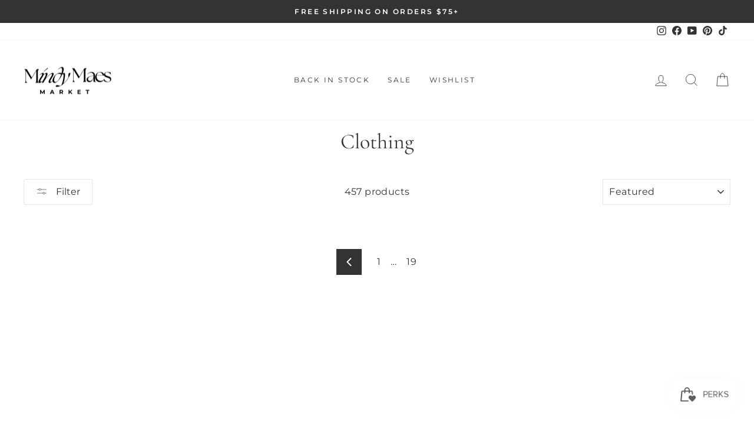

--- FILE ---
content_type: text/json
request_url: https://conf.config-security.com/model
body_size: 85
content:
{"title":"recommendation AI model (keras)","structure":"release_id=0x28:28:78:6a:53:37:39:2d:47:33:23:4c:3f:6b:2c:5f:3b:7b:71:5b:72:5a:6a:23:55:7a:24:3a:24;keras;bxln9qkn984trcceh1w3rbjl9sycqyxfcr9quehq0ypcqp60jxcv20lz899syeehso2t0xq0","weights":"../weights/2828786a.h5","biases":"../biases/2828786a.h5"}

--- FILE ---
content_type: application/javascript
request_url: https://cdn.rebuyengine.com/onsite/js/SmartCartV2.js?id=2532cb426e62a71736df
body_size: 37647
content:
"use strict";(self.webpackChunk_rebuy=self.webpackChunk_rebuy||[]).push([[9464],{5431:(t,e,n)=>{n.d(e,{Cf:()=>o,DJ:()=>r});const r=/\s{2,}/g,o=/\s*,\s*/},8917:(t,e,n)=>{n.d(e,{WX:()=>calculateDiscountAmountFromCart,Wp:()=>isDiscountCodeInCart,iG:()=>hasOtherDiscountsInCart});const isDiscountCodeInCart=(t,e)=>{var n,r,o,l;if(!t||!e)return!1;const i=t.toLowerCase(),a=null===(n=e.cart_level_discount_applications)||void 0===n?void 0:n.some((t=>"discount_code"===t.type&&t.title.toLowerCase()===i)),s=null===(r=e.discount_applications)||void 0===r?void 0:r.some((t=>"discount_code"===t.type&&t.title.toLowerCase()===i)),u=null===(o=e.discount_codes)||void 0===o?void 0:o.some((t=>{var e;return(null===(e=t.code)||void 0===e?void 0:e.toLowerCase())===i})),c=null===(l=e.items)||void 0===l?void 0:l.some((t=>{var e;return null===(e=t.line_level_discount_allocations)||void 0===e?void 0:e.some((t=>{var e,n,r;return"discount_code"===(null===(e=t.discount_application)||void 0===e?void 0:e.type)&&(null===(r=null===(n=t.discount_application)||void 0===n?void 0:n.title)||void 0===r?void 0:r.toLowerCase())===i}))}));return a||s||u||c},hasOtherDiscountsInCart=(t,e)=>{var n,r;if(!e)return!1;const o=(null==t?void 0:t.toLowerCase())||"",l=null===(n=e.cart_level_discount_applications)||void 0===n?void 0:n.some((t=>"discount_code"!==t.type||t.title.toLowerCase()!==o)),i=null===(r=e.items)||void 0===r?void 0:r.some((t=>{var e;return null===(e=t.line_level_discount_allocations)||void 0===e?void 0:e.some((t=>{var e,n,r;return"discount_code"!==(null===(e=t.discount_application)||void 0===e?void 0:e.type)||(null===(r=null===(n=t.discount_application)||void 0===n?void 0:n.title)||void 0===r?void 0:r.toLowerCase())!==o}))}));return!!l||!!i},calculateDiscountAmountFromCart=(t,e)=>{if(!t||!e)return 0;const n=t.toLowerCase();let r=0;return e.cart_level_discount_applications&&(r+=e.cart_level_discount_applications.filter((t=>"discount_code"===t.type&&t.title.toLowerCase()===n)).reduce(((t,e)=>t+(e.total_allocated_amount||0)),0)),e.items&&e.items.forEach((t=>{t.line_level_discount_allocations&&(r+=t.line_level_discount_allocations.filter((t=>{var e,r;return"discount_code"===(null===(e=t.discount_application)||void 0===e?void 0:e.type)&&(null===(r=t.discount_application)||void 0===r?void 0:r.title.toLowerCase())===n})).reduce(((t,e)=>t+(e.amount||0)),0))})),Math.floor(r)}},8913:(t,e,n)=>{n.d(e,{T:()=>replaceKeywords});n(3406);const replaceKeywords=(t,e={},n={matchCase:!1})=>{if(!(t=>/\{\{.+\}\}/.test(t))(t))return t;try{const r=n.matchCase?e:Object.keys(e).reduce(((t,n)=>({[n.toLowerCase()]:e[n],...t})),{});return t.split(/\{\{|\}\}/).map(((t,e)=>{if(e%2==1){const e=n.matchCase?t:t.toLowerCase();return r[e]?r[e]:`{{${t}}}`}return t})).join("").trim()}catch(e){return t}}},7610:(t,e,n)=>{n.d(e,{SmartCartV2:()=>S});var r=n(2134),o=(n(2901),n(3838),n(7754),n(5124),n(7628),n(7071)),l=n(9069),i=n(8377),a=(n(5119),n(8740),n(2822));var s=n(11);const generateCartShareUrl=()=>{(0,s.p)();return(()=>{var t;const e=null===(t=window.Rebuy)||void 0===t?void 0:t.SmartCart;if(!e||!e.cart)throw new Error("Smart Cart not initialized");const n=e.cart;if(!n.items||0===n.items.length)throw new Error("No items in cart to share");const r={items:n.items.map((t=>({id:t.id,properties:t.properties,quantity:t.quantity})))},o=btoa(JSON.stringify(r));return(0,a.Y)(window.location.href,"rebuy_cart",o)})()};var u=n(723);const getCartShareSuccessMessage=()=>{var t,e,n;const r=window.Rebuy.SmartCart.settings.components.find((t=>t.type===l.OP.CART_SHARE));return null!==(n=null===(e=null===(t=null==r?void 0:r.settings)||void 0===t?void 0:t.language)||void 0===e?void 0:e.copied_text)&&void 0!==n?n:"URL was copied to your clipboard!"},mergeSharedCartItems=async t=>{const e=window.Rebuy.SmartCart;if(t&&0!==t.length){r.y.log("Starting cart merge with items:",t);for(const e of t)try{r.y.log("Processing shared item:",e);const t={id:e.id,quantity:e.quantity};e.properties&&Object.keys(e.properties).length>0&&(t.properties=e.properties),await new Promise(((n,o)=>{r.Z3.addItem(t,{success:()=>{r.y.log("Successfully added shared item:",e.id),n()},error:t=>{r.y.error("Failed to add shared item:",e.id,t),o(t)}})})),await new Promise((t=>setTimeout(t,100)))}catch(t){r.y.error("Error processing shared item:",e,t)}e._isProcessingCartShare=!1,r.y.log("Cart merge processing completed")}},cleanupCartShareUrl=()=>{try{const t=new URL(window.location.href);t.searchParams.delete("rebuy_cart"),window.history.replaceState({},"",t.toString()),r.y.log("Cleaned up cart share URL parameter")}catch(t){r.y.error("Failed to clean up cart share URL:",t)}};n(9028),n(6),n(3406);var c=n(4652),d=n(2179);const calculatePercentageWithNormalTierMinimums=t=>{var e,n;const r=null!=(e=null==(n=window.Rebuy)?void 0:n.SmartCart)?e:null;if(!r)return 0;const o=r.progressBarSubtotal();let l=0;const i=t.tiers[0],a=t.tiers[t.tiers.length-1],s=getTierMinimum(i),u=getTierMinimum(a);if(0===o)l=0;else if(u<=o)l=100;else{if(1===t.tiers.length)return l=o/s,Math.min(100*l,100)+"%";const e=100/t.tiers.length,n=t.tiers.filter((t=>o>=getTierMinimum(t)));if(0===n.length)l=o/s*(e/2);else{l=n.length*e-e/2;const r=getTierMinimum(n[n.length-1]),i=getSpendToNextTier(t),a=o-r;l+=a/(i+a)*e}}return Math.min(l,100)+"%"},calculatePercentageWithSubscriptionProduct=t=>{const e=window.Rebuy.SmartCart;if(!e)return 0;const n=t.tiers,r=n.findIndex((t=>t.type===l.l0.SHIPPING)),o=e.progressBarSubtotal(),i=n.filter((t=>o>=getTierMinimum(t)));let a=0;if(1===n.length)a=100;else if(0===o)a=0;else if(i.length===n.length)a=100;else{const e=100/n.length,s=getTierMinimum(n[0]);if(0===r){a=i.length*e-e/2;const r=i[i.length-1];let s=getSpendToNextTier(t);const u=n[i.length];if((null==u?void 0:u.type)!==l.l0.SHIPPING&&(null==r?void 0:r.type)!==l.l0.SHIPPING)return calculatePercentageWithNormalTierMinimums(t);a=0,s=getTierMinimum(n[1]),a+=o/s*e*1.5}else if(r===n.length-1){const l=n[r-1],u=getTierMinimum(l);if(o>=u)a=100;else if(0===i.length)a=o/s*(e/2);else{a=i.length*e-e/2;const n=getTierMinimum(i[i.length-1]),r=getSpendToNextTier(t),l=o-n;a+=l/(r+l)*e}}else if(1===r||2===r){const r=i.filter((t=>t.type===l.l0.PRODUCT));if(0===i.length)a=o/s*(e/2);else if(r.length===n.length-1)a=100;else{a=i.length*e-e/2;const r=i[i.length-1],s=getTierMinimum(r);let u=getSpendToNextTier(t),c=o-s;if(n[i.length].type===l.l0.SHIPPING){u=getTierMinimum(n[i.length+1])-o;a+=c/(u+c)*e*2}else if(r.type===l.l0.SHIPPING){a=(i.length-1)*e-e/2,c=o-getTierMinimum(n[i.length-2]);a+=c/(u+c)*e*2}else{a+=c/(u+c)*e}}}}return Math.min(a,100)+"%"},freeProductOptions=t=>{if(!t||!t.variants)return[];return t.variant_ids&&t.variant_ids.length>0?t.variants.filter((e=>t.variant_ids.includes(e.id))):t.variants},getCurrentTier=t=>{var e,n;const r=null!=(e=null==(n=window.Rebuy)?void 0:n.SmartCart)?e:null;if(!r)return null;const o=r.progressBarSubtotal();return t.tiers.filter((t=>(t.type!==l.l0.SHIPPING||!hasFreeShippingOnSubscription())&&getTierMinimum(t)>o))[0]||null},getDeclinedGifts=()=>{const t=r.Hk.get(l.Wc.GIFTS_DECLINED);return t?t.split(","):[]},formatTierOrderDiscountAmount=t=>{var e,n,r,o,l,i,a;const s=null!=(e=null==(n=window.Rebuy)?void 0:n.SmartCart)?e:null;return s?d.Money.threeDigitCurrenciesArr.includes(null==(r=window.Shopify)||null==(o=r.currency)?void 0:o.active)?s.formatMoney(Math.round(Number(t)*(null!=(u=null==(c=window.Shopify)||null==(p=c.currency)?void 0:p.rate)?u:1))):null==s?void 0:s.formatMoney(Math.round(100*Number(t)*(null!=(l=null==(i=window.Shopify)||null==(a=i.currency)?void 0:a.rate)?l:1))):"";var u,c,p},getDiscountTierTextReplacementString=t=>{var e,n;return(null!=(e=null==(n=window.Rebuy)?void 0:n.SmartCart)?e:null)&&t?t.discount_type===l.mR.FIXED_AMOUNT?formatTierOrderDiscountAmount(t.discount_amount_from_total):`${t.discount_amount_from_total}%`:""},getEarnedProducts=t=>t.earnedProducts||[],getGiftsInCart=()=>{var t,e;return null!=(t=null==(e=r.Z3.items())?void 0:e.filter(isGiftItem))?t:[]},getProgressBarSettings=()=>{var t,e,n,r;const o=isProgressBarEnabledInSettings()?null==(t=window.Rebuy)||null==(e=t.SmartCart)||null==(n=e.getFirstComponentByType)?void 0:n.call(e,l.OP.TIERED_PROGRESS_BAR):null;return null!=(r=null==o?void 0:o.settings)?r:null},getSpendToNextTier=t=>{var e,n;const r=null!=(e=null==(n=window.Rebuy)?void 0:n.SmartCart)?e:null;if(!r)return 0;const o=r.progressBarSubtotal(),i=t.tiers[t.tiers.length-1];let a=t.tiers.filter((t=>o<getTierMinimum(t)));return hasFreeShippingOnSubscription()&&(a=a.filter((t=>t.type!==l.l0.SHIPPING))),0===a.length||o>=getTierMinimum(i)?0:getTierMinimum(a[0])-o},getTierCompletedText=(t,e)=>{var n,r;const o=null!=(n=null==(r=window.Rebuy)?void 0:r.SmartCart)?n:null;if(!o)return"";if(!o.settings)return"";let i="";const a=/\{\{remaining_amount\}\}/g,s=o.formatMoney(getSpendToNextTier(t));if(e.type===l.l0.PRODUCT){var u;const t=/\{\{product_title\}\}/g;i=e.product_amount_reached_label_text.replace(a,s).replace(t,(null==(u=e.products[0])?void 0:u.title)||"Product")}else if(e.type===l.l0.SHIPPING)i=t.language.free_shipping_reached.replace(a,s);else if(e.type===l.l0.DISCOUNT){const t=/\{\{discount_amount\}\}/g,n=getDiscountTierTextReplacementString(e);i=e.discount_amount_reached_label_text.replace(a,s).replace(t,n)}else e.type===l.l0.DECORATIVE&&(i=e.decorative_amount_reached_label_text.replace(a,s));return i},getTierMinimum=t=>{var e,n,o,i,a,s,u,c,p,m,_;if(!t)return null;if(t.presentmentCurrencies){const e=(0,d.decamelize)(t.presentmentCurrencies);delete t.presentmentCurrencies,t.presentment_currencies=e}if(t.type===l.l0.SHIPPING&&null!=(e=t.presentment_currencies)&&e.enabled){const e=d.Money.getActiveCurrencyCode();if(e){if(void 0!==t.presentment_currencies[e])return t.presentment_currencies[e];const n=e.toLowerCase();if(void 0!==t.presentment_currencies[n])return t.presentment_currencies[n]}}return d.Money.threeDigitCurrenciesArr.includes(r.YW.isSmartCartPreview()?null==(n=window.Rebuy)||null==(o=n.shop)?void 0:o.currency:null==(i=window.Shopify)||null==(a=i.currency)?void 0:a.active)?Math.round(t.minimum*(null!=(p=null==(m=window.Shopify)||null==(_=m.currency)?void 0:_.rate)?p:1)):Math.round(100*t.minimum*(null!=(s=null==(u=window.Shopify)||null==(c=u.currency)?void 0:c.rate)?s:1))},hasCustomTierLabel=t=>(t.custom_tier_label||t.type===l.l0.DECORATIVE)&&t.custom_tier_label_text,hasFreeShippingOnSubscription=()=>{var t;const e=window.Rebuy.SmartCart;if(!e)return!1;const n=e.progressBar;let o=!1;if(null==n||null==(t=n.tiers)||!t.length)return o;if(!n.tiers.find((t=>t.type===l.l0.SHIPPING))||!n.free_shipping_on_subscription)return o;return r.Z3.items().filter((t=>!t.properties||!Object.prototype.hasOwnProperty.call(t.properties,"_attribution")||!isGiftItem(t))).find((t=>r.Z3.isSubscription(t)))&&(o=!0),o},getForbiddenProgressBarTags=()=>{var t,e;if(!(null!=(t=null==(e=window.Rebuy)?void 0:e.SmartCart)?t:null))return[];const n=getProgressBarSettings();return(null==n?void 0:n.forbidden_tags)||window.REBUY_TPB_FORBIDDEN_TAGS||[]},hasForbiddenProgressBarTagsInCart=()=>{if(!getForbiddenProgressBarTags().length)return!1;const t=r.Z3.items();if(!t||0===t.length)return r.y.log("Cart is empty, no products with forbidden tags"),!1;const e=t.some((t=>hasForbiddenProgressBarTags(t.product)));return r.y.log("Cart has products with forbidden tags:",e),e},hasForbiddenProgressBarTags=t=>{const e=getForbiddenProgressBarTags();if(!e.length||null==t||!t.tags)return!1;const n=t.tags.split(",").map((t=>t.trim().toLowerCase()));return e.some((t=>n.includes(t.toLowerCase())))},hasGiftSelection=t=>!!t&&(t.chosen_variant!==l.Cu&&t.chosen_variant!==l.SG&&t.status!==l.$H.LOADING),isGiftItem=t=>{var e;return(null==(e=t.properties)?void 0:e._attribution)===l.s9.TIERED_PROGRESS_BAR},isProgressBarEnabled=()=>{var t;const e=null==(t=window.Rebuy)?void 0:t.SmartCart;if(!e)return!1;const n=isProgressBarEnabledInSettings(),r=null!==e.progressBar;return n&&r},isProgressBarEnabledInSettings=()=>{var t,e,n,r,o,i,a,s;const u=null==(t=window.Rebuy)||null==(e=t.SmartCart)||null==(n=e.getFirstComponentByType)?void 0:n.call(e,l.OP.TIERED_PROGRESS_BAR);return(null==(r=window.Rebuy)||null==(o=r.SmartCart)||null==(i=o.isComponentVisible)?void 0:i.call(o,u))&&(null==u||null==(a=u.settings)||null==(s=a.bars)?void 0:s.length)>0},isTierDataValid=t=>{const e="number"==typeof t.minimum,n="string"==typeof t.type;if(t.type===l.l0.PRODUCT){const r=Array.isArray(t.products)&&t.products.length>0;return e&&n&&r}return e&&n},progressBarSubtotal=()=>{var t,e,n;const r=null==(t=window.Rebuy)?void 0:t.SmartCart,o=null==(e=window.Rebuy)?void 0:e.Cart;if(!o.cart||!r)return 0;const{items:i,total_price:a,original_total_price:s,total_discount:u}=o.cart,c=(null==(n=r.progressBar)?void 0:n.discounted_by)===l.Un.FUNCTIONS,p=r.hasStorefrontDiscounts,m=i.filter((t=>{var e,n,o,i,a;const s=(null==(e=t.properties)?void 0:e._attribution)===l.s9.TIERED_PROGRESS_BAR,u=(null==(n=t.product)||null==(o=n.tags)?void 0:o.length)>0&&t.product.tags.split(",").map((t=>t.trim())).includes(l.cK.EXCLUDE_FROM_PROGRESS_BAR_SUBTOTAL),d=!!c&&(null==(i=r.progressBar)||null==(a=i.excluded_products)?void 0:a.some((e=>{var n;return null==(n=e.variant_ids)?void 0:n.includes(Number(t.variant_id))})));return s||u||d})),_=m.reduce(((t,e)=>t+(e.final_line_price||e.final_price*e.quantity)),0);let g=0,y="";if(r.hasOrderDiscountTier(r.progressBar))g=a-_+(0,d.orderDiscountTotal)(o.cart),y=`\n\ncart.total_price (${a})\n- excludedItemTotal (${_})\n+ Order Discount Total (${(0,d.orderDiscountTotal)(o.cart)})\n= ${g}`;else{var v;if(null==(v=r.progressBar)?void 0:v.exclude_discount_in_subtotal)g=s-_,y=`\n\ncart.original_total_price (${s})\n- excludedItemTotal (${_})\n= ${g}`;else{const t=r.getApplicableDiscountCodeTotal(),e=r.getGiftCardTotal();g=s-u-_-t-e,y=`\n\ncart.original_total_price (${s})\n- cart.total_discount (${u})\n- Discount Code Total (${t})\n- Gift Card Total (${e})\n- excludedItemTotal (${_})\n= ${g}`}}const h=Math.max(0,g);h!==g&&(y+=`\n\n⚠️ Value was negative (${g}), clamped to 0`);const f=((t,e)=>{var n;const l={"Original Cart Subtotal":s,"Bar Using Shopify Functions":c,"Using Storefront API":p,"Excluded Item Total":_,"Calculation Details":e,"Final Value":t};if(c||p)return{...l,"Subtotal with Discounts Applied":a,"Order Discount Total":(0,d.orderDiscountTotal)(o.cart)};const i=null==(n=r.progressBar)?void 0:n.exclude_discount_in_subtotal;return{...l,"Automatic Discounts in Cart":u,"Use Pre-Discount Subtotal":i,...i?{}:{"Discount Code Total":r.getApplicableDiscountCodeTotal()},"Gift Card Total":r.getGiftCardTotal()}})(h,y);return r.setLogData("Progress Bar Subtotal",f),h},progressTierReached=t=>{var e,n;return!!(null!=(e=null==(n=window.Rebuy)?void 0:n.SmartCart)?e:null)&&(!(t.type!==l.l0.SHIPPING||!hasFreeShippingOnSubscription())||progressBarSubtotal()>=getTierMinimum(t))},setInitialEarnedProducts=t=>{r.y.groupColor("🎁 Set Initial Earned Products","#fff","#00833F");const e=[],n=t.tiers.filter((t=>t.type===l.l0.PRODUCT)),o=getGiftsInCart();return r.y.log("Cart Items:",r.Z3.items()),r.y.log("Product Tiers:",n),r.y.log("Free Gifts in Cart:",o),n.forEach((t=>{const n=t.products[0],i=o.find((e=>e.properties._tier===`${t.id}`));if(progressTierReached(t)){var a,s;const o={...n,tier:t.id,choices:freeProductOptions(n)},u=null!=(a=null==n||null==(s=n.variants)?void 0:s.find((t=>t.id===(null==i?void 0:i.variant_id))))?a:null;o.chosen_variant=u,getDeclinedGifts().includes(`${t.id}:${n.id}`)&&(r.y.log("customer declined this gift:",o),o.chosen_variant=l.SG),e.push(o)}})),r.y.log("Initial Earned Products:",e),r.y.groupEnd(),e},shouldFilterOutOfStockVariantsFromTier=t=>!0===(null==t?void 0:t.filter_oos_variants),tierCompleteIcon=t=>'<svg width="9" height="8" viewBox="0 0 9 8" fill="none" xmlns="http://www.w3.org/2000/svg">\n          <path d="M2.82415 6.15237L0.726419 4.05464L0.012085 4.76395L2.82415 7.57601L8.86078 1.53938L8.15147 0.830078L2.82415 6.15237Z" fill="currentColor"/>\n        </svg>',tierProgressIcon=t=>{var e,n,r,o;if(!t||!t.type)return"";if(t.type===l.l0.SHIPPING)return'<svg width="21" height="16" viewBox="0 0 21 16" fill="none" xmlns="http://www.w3.org/2000/svg">\n                    <path d="M17.6392 4.49332H14.9621V0.923828H2.46883C1.48722 0.923828 0.684082 1.72696 0.684082 2.70857V12.5247H2.46883C2.46883 14.006 3.66461 15.2018 5.14595 15.2018C6.62729 15.2018 7.82307 14.006 7.82307 12.5247H13.1773C13.1773 14.006 14.3731 15.2018 15.8544 15.2018C17.3358 15.2018 18.5315 14.006 18.5315 12.5247H20.3163V8.06281L17.6392 4.49332ZM17.193 5.83188L18.942 8.06281H14.9621V5.83188H17.193ZM5.14595 13.4171C4.65514 13.4171 4.25357 13.0155 4.25357 12.5247C4.25357 12.0339 4.65514 11.6323 5.14595 11.6323C5.63675 11.6323 6.03832 12.0339 6.03832 12.5247C6.03832 13.0155 5.63675 13.4171 5.14595 13.4171ZM7.12702 10.7399C6.63621 10.1956 5.94016 9.84756 5.14595 9.84756C4.35174 9.84756 3.65568 10.1956 3.16488 10.7399H2.46883V2.70857H13.1773V10.7399H7.12702ZM15.8544 13.4171C15.3636 13.4171 14.9621 13.0155 14.9621 12.5247C14.9621 12.0339 15.3636 11.6323 15.8544 11.6323C16.3452 11.6323 16.7468 12.0339 16.7468 12.5247C16.7468 13.0155 16.3452 13.4171 15.8544 13.4171Z" fill="#8494A0"/>\n                </svg>';if(t.type===l.l0.DISCOUNT)return'<svg width="24" height="24" viewBox="0 0 24 24" fill="none" xmlns="http://www.w3.org/2000/svg">\n                    <path d="M21.408 11.4124L12.578 2.58244C12.208 2.21244 11.698 2.00244 11.168 2.00244H3.99805C2.89805 2.00244 1.99805 2.90244 1.99805 4.00244V11.1724C1.99805 11.7024 2.20805 12.2124 2.58805 12.5824L11.418 21.4124C12.198 22.1924 13.468 22.1924 14.248 21.4124L21.418 14.2424C22.198 13.4624 22.198 12.2024 21.408 11.4124ZM12.828 20.0024L3.99805 11.1724V4.00244H11.168L19.998 12.8324L12.828 20.0024Z" fill="#8494A0"/>\n                    <path d="M6.49805 8.00244C7.32647 8.00244 7.99805 7.33087 7.99805 6.50244C7.99805 5.67401 7.32647 5.00244 6.49805 5.00244C5.66962 5.00244 4.99805 5.67401 4.99805 6.50244C4.99805 7.33087 5.66962 8.00244 6.49805 8.00244Z" fill="#8494A0"/>\n                </svg>';const i=null!=(e=t.product_tier_image)&&e,a=null!=(n=null==(r=t.products[0])||null==(o=r.image)?void 0:o.src)&&n;return i&&a?`<div class="rebuy-cart__progress-step-icon-image" style="background-image: url('${a}');"></div>`:'<svg width="15" height="18" viewBox="0 0 15 18" fill="none" xmlns="http://www.w3.org/2000/svg">\n          <path d="M12.7808 3.71012H10.9961C10.9961 1.73797 9.39873 0.140625 7.42658 0.140625C5.45444 0.140625 3.85709 1.73797 3.85709 3.71012H2.07234C1.09073 3.71012 0.287598 4.51325 0.287598 5.49486V16.2033C0.287598 17.185 1.09073 17.9881 2.07234 17.9881H12.7808C13.7624 17.9881 14.5656 17.185 14.5656 16.2033V5.49486C14.5656 4.51325 13.7624 3.71012 12.7808 3.71012ZM7.42658 1.92537C8.40819 1.92537 9.21133 2.72851 9.21133 3.71012H5.64184C5.64184 2.72851 6.44497 1.92537 7.42658 1.92537ZM12.7808 16.2033H2.07234V5.49486H3.85709V7.27961C3.85709 7.77042 4.25866 8.17198 4.74946 8.17198C5.24027 8.17198 5.64184 7.77042 5.64184 7.27961V5.49486H9.21133V7.27961C9.21133 7.77042 9.6129 8.17198 10.1037 8.17198C10.5945 8.17198 10.9961 7.77042 10.9961 7.27961V5.49486H12.7808V16.2033Z" fill="#8494A0"/>\n        </svg>'};var p=n(8917);var m=n(672),_=n.n(m);const g={cellAlign:"left",wrapAround:!0,groupCells:!0,lazyLoad:!0,imagesLoaded:!0,autoPlay:5e3,prevNextButtons:!1,pageDots:!1},y={arrows:!1,autoplay:!0,interval:5e3,pagination:!1,pauseOnHover:!0,perPage:1,type:"loop"};class AnnouncementBar{constructor({id:t}){this.componentId=t,this.carousel=null;const{isFlickity:e}=(0,d.getCarousel)();this.carouselType=e?"flickity":"splide",this.selectors={container:`[data-rebuy-announcement-id="${t}"]`,items:".message"},this.items=[]}async initFlickity(t){const{default:e}=await n.e(4885).then(n.t.bind(n,6268,23));this.carousel=new e(`[data-rebuy-announcement-id="${this.componentId}"]`,{...g,cellSelector:this.selectors.items,on:{ready:()=>{if(this.stop(),t){var e,n;const t=null!=(e=null==(n=window.Rebuy)?void 0:n.SmartCart)?e:null;t&&t.visible&&this.start()}setTimeout((()=>{(0,d.dispatchResizeEvent)()}),0)}}})}async initSplide(t){if(!this.items||!this.items.length)return;this.selectors.viewport=`${this.selectors.container} .splide__track`,(0,d.carouselSplideAddTrack)(this.selectors);const{Splide:e}=await n.e(6486).then(n.bind(n,440));this.carousel=new e(this.selectors.container,{...y,destroy:this.items.length<2,keyboard:"focused"}),this.carousel.on("mounted",(()=>{var t;const{Slides:e}=this.carousel.Components;e.add([...this.items]),e.mount(),null==(t=this.carousel.root)||t.setAttribute("tabindex","0")})).on("ready",(()=>{if(this.stop(),t){var e,n;const t=null!=(e=null==(n=window.Rebuy)?void 0:n.SmartCart)?e:null;t&&t.visible&&this.start()}setTimeout((()=>{(0,d.dispatchResizeEvent)()}),0)})).mount()}async init(){if(this.items=document.querySelectorAll(`[data-rebuy-announcement-id="${this.componentId}"] .message`),!this.items||!this.items.length)return;const t=Array.from(this.items).some((t=>t.closest("#rebuy-cart")));"flickity"===this.carouselType?await this.initFlickity(t):await this.initSplide(t),r.y.log("AnnouncementBar initialized",this)}start(){if(this.carousel)if("flickity"===this.carouselType)this.carousel.playPlayer();else if("splide"===this.carouselType){const{Autoplay:t}=this.carousel.Components;t.play()}}stop(){if(this.carousel)if("flickity"===this.carouselType)this.carousel.select(0),this.carousel.stopPlayer();else if("splide"===this.carouselType){const{Autoplay:t}=this.carousel.Components;this.carousel.go(0),t.pause()}}destroy(){this.carousel&&("flickity"===this.carouselType?this.carousel.destroy():"splide"===this.carouselType&&this.carousel.destroy(!0),this.carousel=null)}}var v=n(8913);const getBMSMSettings=()=>{var t,e,n,r;return null!=(t=null==(e=window.Rebuy)||null==(n=e.SmartCart)||null==(r=n.settings)?void 0:r.buy_more_save_more)?t:null},isHiddenItem=t=>{var e,n,r,o;let i=!1;const a=[l.cK.HIDE_FROM_CART_ITEMS],s=[{key:"_type",value:"child"}],u=null!=(e=null==(n=window.Rebuy)?void 0:n.SmartCart)?e:null;if(!u)return!1;if(null!=(r=null==(o=u.progressBar)?void 0:o.use_line_item_mode)&&r||s.push({key:"_attribution",value:l.s9.TIERED_PROGRESS_BAR}),t.product){const e=t.product.tags.split(",").map((t=>t.trim()));a.some((t=>e.includes(t)))&&(i=!0)}if(t.properties&&!i)for(let e=0;e<s.length;e++)t.properties[s[e].key]&&t.properties[s[e].key]===s[e].value&&(i=!0);return i},itemProperties=t=>{const e=[],n=["shipping_interval_unit_type","shipping_interval_frequency","subscription_id"];if(t.properties)for(const r in t.properties)Object.prototype.hasOwnProperty.call(t.properties,r)&&"_"!==r.charAt(0)&&-1===n.indexOf(r)&&""!==t.properties[r]&&e.push({key:r,value:t.properties[r]});return e},nestedCartItemsDropdownEnabled=()=>{var t,e,n,r,o,i;const a=null==(t=window.Rebuy)||null==(e=t.SmartCart)||null==(n=e.settings)||null==(r=n.components)?void 0:r.find((t=>t.type===l.OP.CART_ITEMS));return null!=(o=null==a||null==(i=a.settings)?void 0:i.nested_cart_items_dropdown_enabled)&&o},nestedCartItemsDropdownOpenByDefault=()=>{var t,e,n,r,o,i;const a=null==(t=window.Rebuy)||null==(e=t.SmartCart)||null==(n=e.settings)||null==(r=n.components)?void 0:r.find((t=>t.type===l.OP.CART_ITEMS));return null!=(o=null==a||null==(i=a.settings)?void 0:i.nested_cart_items_dropdown_open_by_default)&&o},isNestedItemsDropdownOpen=t=>{var e,n,r,o;const l=null!=(e=null==(n=window.Rebuy)?void 0:n.SmartCart)?e:null;if(!l||null==t||!t.key)return!1;return null!=(r=null==(o=l.nestedItemsDropdownExpanded)?void 0:o[t.key])?r:nestedCartItemsDropdownOpenByDefault()},totalNestedItemsCount=t=>{var e,n,r,o;return(null!=(e=null==(n=window.Rebuy)?void 0:n.SmartCart)?e:null)&&null!=(r=null==(o=t.children)?void 0:o.length)?r:0},totalNestedItemsCost=t=>{var e,n,r,o;const l=null!=(e=null==(n=window.Rebuy)?void 0:n.SmartCart)?e:null;if(!l)return"";const i=null!=(r=null==(o=t.children)?void 0:o.reduce(((t,e)=>t+e.price*e.quantity),0))?r:0;return l.formatMoney(i)},nestedItemsHiddenLabel=()=>{var t,e,n,r,o,i;const a=null==(t=window.Rebuy)||null==(e=t.SmartCart)||null==(n=e.settings)||null==(r=n.components)?void 0:r.find((t=>t.type===l.OP.CART_ITEMS));return null!=(o=null==a||null==(i=a.settings)?void 0:i.nested_items_hidden_label)?o:"Hide"},nestedItemsDisplayedLabel=t=>{var e,n,r,o,i,a,s,u,c,d;const p=null==(e=window.Rebuy)||null==(n=e.SmartCart)||null==(r=n.settings)||null==(o=r.components)?void 0:o.find((t=>t.type===l.OP.CART_ITEMS)),m=null!=(i=null==p||null==(a=p.settings)?void 0:a.nested_items_displayed_label)?i:"Show {{nested_item_count}} {{single_or_plural_line_item_label}}. Total cost: {{total_nested_item_cost}}",_=totalNestedItemsCount(t),g=totalNestedItemsCost(t),y=null!=(s=null==p||null==(u=p.settings)?void 0:u.single_line_item_label)?s:"item",v=null!=(c=null==p||null==(d=p.settings)?void 0:d.plural_line_item_label)?c:"items",h=1===_?y:v;return m.replace(/\{\{nested_item_count\}\}/g,_).replace(/\{\{single_or_plural_line_item_label\}\}/g,h).replace(/\{\{total_nested_item_cost\}\}/g,g)},setColumns=(t,e,n)=>{if(t&&e&&"undefined"!==n){if(0===(n=Number(n)))switch(e.length){case 1:default:n=1;break;case 2:case 4:n=2;break;case 3:case 6:n=3}t.classList.add(`columns-${n}`)}},appendAcceleratedCheckout=()=>{const t=document.querySelector("[data-rebuy-cart-additional-checkout-buttons]"),{buttonContainer:e,buttonListItems:n}=getAdditionalCheckoutButtons();if(!e||!n||0===n.length)return void r.y.warn("Additional checkout buttons container is missing required elements.\nSetting flag and starting interval...");"UL"===n[0].parentElement.tagName?((t,e,n)=>{var o,l,i;r.y.log("deprecated Shopify Accelerated Checkout Buttons container appended"),t.appendChild(e);const a=null!=(o=null==(l=getCheckoutSettings())||null==(i=l.accelerated_checkout)?void 0:i.columns)?o:0;setColumns(n[0].parentElement,n,a),e.style.display="block"})(t,e,n):((t,e,n)=>{var r,o,l;const i=document.createElement("div");i.id="rebuy-additional-checkout-buttons",t.append(i),n.forEach((t=>{i.appendChild(t)}));const a=null!=(r=null==(o=getCheckoutSettings())||null==(l=o.accelerated_checkout)?void 0:l.columns)?r:0;setColumns(i,n,a),e.style.display="none"})(t,e,n),(t=>{window.Rebuy.SmartCart.isAcceleratedCheckoutPopulated=!0,r.y.groupColor("Checkout Buttons Populated","blue","yellow"),r.y.log("Setting flag to true"),r.y.log({buttonListItems:t}),r.y.groupEnd()})(n)},clearAcceleratedCheckout=()=>{const t=document.getElementById("rebuy-cart"),{buttonContainers:e}=getAdditionalCheckoutButtons(t);e&&e.forEach((t=>{t.remove()}))},getAdditionalCheckoutButtons=(t=null)=>{const e=(t=t||document).querySelectorAll(".additional-checkout-buttons");if(0===e.length)return r.y.warn("Could not find any additional checkout buttons containers"),{};const n=e[0],o=document.querySelector(".additional-checkout-buttons .dynamic-checkout__content shopify-accelerated-checkout-cart");let l=o?Array.from(o.querySelectorAll("\n        shop-pay-wallet-button,\n        shopify-amazon-pay-button,\n        shopify-apple-pay-button,\n        shopify-google-pay-button,\n        shopify-paypal-button\n    ")):[];if(0===l.length){r.y.log("No modern checkout buttons found, checking deprecated markup...");const e=t.querySelectorAll(".additional-checkout-buttons.additional-checkout-buttons--vertical")[0];l=Array.from(e.querySelectorAll("ul li"))}return 0===l.length?(r.y.warn("No payment buttons found in container (checked both modern and deprecated formats)"),{}):{buttonContainers:e,buttonContainer:n,buttonList:o,buttonListItems:l}},getCheckoutSettings=()=>{var t,e,n,r;const o=null==(t=window.Rebuy)||null==(e=t.SmartCart)||null==(n=e.getFirstComponentByType)?void 0:n.call(e,l.OP.CHECKOUT);return null!=(r=null==o?void 0:o.settings)?r:null},getPreviewButtons=(t=null)=>{var e,n,o,l,i,a;if(!r.YW.isSmartCartPreview())return null;t||(t=null!=(i=null==(a=getCheckoutSettings())?void 0:a.accelerated_checkout)?i:null);const s=null!=(e=null==(n=t)?void 0:n.columns)?e:0,u=null!=(o=null==(l=t)?void 0:l.preview_buttons)?o:1,c=document.createElement("div");c.classList.add("additional-checkout-buttons","additional-checkout-buttons--vertical"),c.setAttribute("id","rebuy-additional-checkout-buttons");const d=document.createElement("div"),p=document.createElement("ul");p.classList.add("phantom-button-list"),p.setAttribute("data-shopify-buttoncontainer","true");let m="";for(let t=0;t<u;t++)m+='<li>\n                <button class="rebuy-button phantom-button" type="button">\n                    Express Checkout\n                </button>\n            </li>';return p.innerHTML=m,setColumns(p,p.querySelectorAll("li"),s),d.appendChild(p),c.appendChild(d),c},hasAcceptedTerms=()=>{var t,e;const n=null!=(t=null==(e=window.Rebuy)?void 0:e.SmartCart)?t:null;if(!n)return!1;let r=!1;return n.termsAccepted&&(r=!0),r},hasTermsEnabled=()=>{var t;const e=getCheckoutSettings();let n=!1;return null!=e&&null!=(t=e.terms)&&t.enabled&&(n=!0),n},installmentsEnabled=()=>{let t=!1;return getCheckoutSettings().installments.enabled&&(t=!0),t};var h=n(715),f=n(5431),b=n(4648);const isGiftCard=t=>{var e,n,r,o;const l=null!=(e=null==(n=window.Rebuy)?void 0:n.SmartCart)?e:null;if(!l||!l.hasStorefrontDiscounts)return!1;return(null!=(r=null==(o=l.storefrontDiscount)?void 0:o.giftCards)?r:[]).some((e=>e.slice(b._l)===t.toUpperCase()))},getDiscountCodeSettings=()=>{var t,e,n,r;const o=null==(t=window.Rebuy)||null==(e=t.SmartCart)||null==(n=e.getFirstComponentByType)?void 0:n.call(e,b.OP.DISCOUNT_CODE);return null!=(r=null==o?void 0:o.settings)?r:null},isDiscountInputEnabled=()=>{var t,e,n,r;const o=null==(t=window.Rebuy)||null==(e=t.SmartCart)||null==(n=e.settings)||null==(r=n.components)?void 0:r.some((t=>{var e,n;return t.type===b.OP.DISCOUNT_CODE&&(null==(e=window.Rebuy)||null==(n=e.SmartCart)?void 0:n.isComponentVisible(t))}));return null!=o&&o},removeDiscount=async t=>{var e,n;const r=null!=(e=null==(n=window.Rebuy)?void 0:n.SmartCart)?e:null;if(r&&isDiscountInputEnabled()){if(r.hasStorefrontDiscounts)if(t)if(isGiftCard(t)){const e=(r.storefrontDiscount.giftCardDetails||[]).find((e=>e.code.slice(b._l).toUpperCase()===t.toUpperCase()));e&&await r.storefrontDiscount.removeGiftCardsFromCart(e.id)}else{const e=r.storefrontDiscount.codes.filter((e=>e.toUpperCase()!==t.toUpperCase()));await r.storefrontDiscount.applyDiscountToCart(e)}else await r.storefrontDiscount.applyDiscountToCart([]),await r.storefrontDiscount.applyGiftCardToCart([]);else r.discount.removeDiscount();r.isProgressBarEnabled()&&await r.updateFreeProducts()}},shouldAllowGiftCardInput=()=>{const t=getDiscountCodeSettings();return null==t?void 0:t.allow_gift_card_input},getGiftCardInputEnabled=()=>{var t,e,n;const r=null!=(t=null==(e=window.Rebuy)?void 0:e.SmartCart)?t:null;return!!r&&(null!=(n=r.giftCardInputEnabled)&&n)},getNotesData=()=>{var t,e,n;return null!=(t=null==(e=window.Rebuy)||null==(n=e.SmartCart)?void 0:n.notes)?t:null},getNotesSettings=()=>{var t,e,n,r;const o=null==(t=window.Rebuy)||null==(e=t.SmartCart)||null==(n=e.getFirstComponentByType)?void 0:n.call(e,l.OP.NOTES);return null!=(r=null==o?void 0:o.settings)?r:null},notesEnabled=()=>{var t,e,n,r;const o=null==(t=window.Rebuy)||null==(e=t.SmartCart)||null==(n=e.settings)||null==(r=n.components)?void 0:r.some((t=>{var e,n;return t.type===l.OP.NOTES&&(null==(e=window.Rebuy)||null==(n=e.SmartCart)?void 0:n.isComponentVisible(t))}));return null!=o&&o};var C=n(510);const getSubtotalSettings=()=>{var t,e,n,r;const o=null==(t=window.Rebuy)||null==(e=t.SmartCart)||null==(n=e.getFirstComponentByType)?void 0:n.call(e,l.OP.CART_SUBTOTAL);return null!=(r=null==o?void 0:o.settings)?r:null};var w=n(2238);const getLabel=t=>{var e,n,r;const o=null==(e=getSettings())?void 0:e.language;return null!=(n=null!=(r=null==o?void 0:o[t])?r:null==o?void 0:o[(0,w.A)(t)])?n:""},getSettings=()=>{var t,e,n,r;return null!=(t=null==(e=window.Rebuy)||null==(n=e.SmartCart)||null==(r=n.settings)?void 0:r.switch_to_subscription)?t:null},subscriptionDiscountPercentage=t=>{var e,n;if(!r.D9.sellingPlanEnabled()||null==(e=t.product)||!e.selling_plan_groups)return(0,d.formatNumber)(t.product.subscription_discount,0);const o=null==(n=t.product.selected_variant)?void 0:n.selling_plan_allocations,l=t.selling_plan_allocation||(null==o?void 0:o[0]);if(null!=l&&l.price&&null!=l&&l.compare_at_price)return(0,d.formatNumber)(100*(1-parseFloat(l.price)/l.compare_at_price),0);const i=t.product.subscription_discount_type,a=t.product.subscription_discount_amount;return"percentage"===i?(0,d.formatNumber)(a,0):["fixed","fixed_amount"].includes(i)?(0,d.formatNumber)(1-parseFloat(t.line_price-100*a/t.line_price),0):["price","amount"].includes(i)?(0,d.formatNumber)(1-parseFloat(100*a/t.line_price),0):0},subscriptionOptionLabel=(t,e,n)=>{if(n){1!==e&&"s"!==n.charAt(n.length-1)&&(n+="s"),1===e&&"s"===n.charAt(n.length-1)&&(n=n.substring(0,n.length-1));let t=getLabel("subscription_option_label");return t=t.replace("{{frequency}}",e),t=t.replace("{{interval}}",n),t}if(!n)return e},switchToSubscriptionEnabled=()=>{var t,e,n,o,l,i,a;const s=null!=(t=null==(e=window.Rebuy)||null==(n=e.SmartCart)||null==(o=n.settings)?void 0:o.switch_to_subscription_enabled)&&t,u=null==(l=window.Rebuy)||null==(i=l.shop)||null==(a=i.integrations)?void 0:a.recharge,c=r.D9.sellingPlanEnabled();return s&&(u||c)},S={getTemplate:()=>{var t;const e=null!=(t=window.Rebuy.SmartCart)?t:null;if(!e||!e.settings)return"";const{use_custom_template:n,custom_template:r,template:o}=e.settings;let l=null;return l=n?r:o,l},setLayoutAttribute:()=>{var t;const e=null!=(t=window.Rebuy.SmartCart)?t:null;if(!e||!e.settings)return;const{layout:n}=e.settings,r=document.getElementById("rebuy-cart");r&&r.setAttribute("data-rebuy-cart-layout",n)},buildModuleStyles:t=>{if(document.querySelector(`#rebuy-${t}-styles`))return;const e=document.querySelector("#rebuy-global-styles"),n=r.nC.getAssetAPIURL(`onsite/css/${t}.min.css`),o=document.createElement("link");o.href=n,o.rel="stylesheet",o.type="text/css",o.id=`rebuy-${t}-styles`,document.head.insertBefore(o,e)},importModuleStyles:()=>{var t;const e=null!=(t=window.Rebuy.SmartCart)?t:null;if(!e||!e.settings)return;const{components:n}=e.settings;if(!n||0===n.length)return void r.y.error("No components found");const o={announcement_bar:"announcement-bar",cart_share:"cart-share",cross_sell_widget:"cart-widget",discount_code:"cart-discount-input",login:"cart-login-link",notes:"cart-notes",tiered_progress_bar:"cart-progress-bar",title_bar:"cart-title-bar"};n.filter(((t,e,n)=>Object.keys(o).includes(t.type)&&n.findIndex((e=>e.type===t.type))===e)).map((t=>o[t.type])).filter((t=>void 0!==t)).forEach((t=>{r.y.log(`\n\nImporting stylesheet for ${t}\n\n`),e.buildModuleStyles(t)}))},setCartElements:()=>{var t;const e=null!=(t=window.Rebuy.SmartCart)?t:null;if(!e||!e.settings)return;const n={cart:document.getElementById("rebuy-cart"),scrollArea:document.querySelector("[data-rebuy-cart-scroll-area]")},{settings:r}=e,{layout:o}=r;"double"!==o&&"double-right"!==o||(n.crossSells=document.querySelector('[data-rebuy-cart-anchor="crossSells"]'),n.secondaryColumn=document.querySelector(".rebuy-cart__column--secondary")),e.dom=n},mobileResize:()=>{var t;const e=null!=(t=window.Rebuy.SmartCart)?t:null;if(!e||!e.settings)return;if(!e.settings.layout||"double"!==e.settings.layout&&"double-right"!==e.settings.layout||!e.dom)return;const{cart:n,scrollArea:r,crossSells:o,secondaryColumn:l}=e.dom;n&&r&&o&&l&&(window.innerWidth<=900?(r.appendChild(o),n.classList.add("double-layout-collapsed")):(n.classList.remove("double-layout-collapsed"),l.appendChild(o)))},handleSettingsUpdate:async t=>{var e;const n=null!=(e=window.Rebuy.SmartCart)?e:null;n&&t&&(r.y.groupColor("SmartCartV2:: Settings update received","white","#C32E95"),r.y.log({settings:t}),r.y.groupEnd(),await n.reInit(t))},transformAppData:t=>{var e;const n=null!=(e=window.Rebuy.SmartCart)?e:null,{apps:r}=t;if(!r||!n||!n.settings)return t;const o=(0,d.deepCopy)(r).map((t=>{var e,n;return{...t,id:Number(null!=(e=t.partner_app_id)?e:t.id),enabled:(n=t.enabled,1===n||!0===n)}}));n.settings.apps=o},reInit:t=>{var e,l,i;if(!t)return;const a=null!=(e=window.Rebuy.SmartCart)?e:null;a&&(a.destroy(),r.y.heading("SmartCartV2.reInit()"),a.settings=t,r.y.log("SmartCartV2:: Re-initializing with new settings",{settings:t}),a.hasStorefrontDiscounts=null!=(l=null==(i=a.useStorefrontCalculations)?void 0:i.call(a))&&l,a.template=a.getTemplate(),r.y.groupColor("✅ SmartCart Template loaded"),r.y.log(a.template),r.y.groupEnd(),a.applyCustomStyles(),r.Z3.call.push((async function(){var t;if(a.isDiscountInputEnabled()||r.YW.isAdminPreview())try{if(r.y.log("[Preview] Cleaning up discounts..."),r.Z3.removeDiscount(),a.storefrontDiscount=null,a.discount=null,r.y.log("[reinit] SmartCart.hasStorefrontDiscounts",a.hasStorefrontDiscounts),a.hasStorefrontDiscounts){const{StorefrontDiscount:t}=await n.e(6606).then(n.bind(n,2907));a.storefrontDiscount=new t,a.discount=a.storefrontDiscount,r.y.log("[Preview] Initialized StorefrontDiscount module")}else{const{ShopifyDiscount:t}=await n.e(3686).then(n.bind(n,444));a.discount=new t,a.discount.code&&(a.discount.inputValue=a.discount.code,r.Z3.setDiscount(a.discount.code)),r.y.log("[Preview] Initialized ShopifyDiscount module")}}catch(t){r.y.error("[Preview] Error initializing discount module:",t)}await a.setCartAsync(r.Z3.cart),await a.initProgressBar(),a.transformAppData(a.settings),await a.enrichSmartCartApps(a.settings),r.y.log("SmartCartV2.settings.apps",a.settings.apps),d.DOM.append(a.template,"body"),a.announcementBars=null!=(t=a.getAnnouncementBarsInCart())?t:[],a.setLayoutAttribute(),a.importModuleStyles(),a.view=new o.Ay(a.getVueConfig()),a.updateCartCount(),a.updateCartSubtotal(),a.manageAcceleratedCheckout(),a.setCartElements(),a.status="ready",r.Jh.SmartCart.callbacks.ready(a)})),r.y.log("✅ Smart Cart re-initialized"))},init:async t=>{var e,l,a,s,c;const p=window.Rebuy,m=null!=(e=p.SmartCart)?e:null;if(!m)return;var _;m.view&&(null==(_=m.destroy)||_.call(m));if(m.status="initializing",r.y.heading("SmartCartV2.init()"),void 0!==p.smartCartExperimentCandidateId&&null!==p.smartCartExperimentCandidateId){const e=p.smartCartExperimentCandidateId<1?null:await p.fetchSmartCartData(p.smartCartExperimentCandidateId);t=e,p.smart_cart=e}if(m.settings=t||p.smart_cart||null,m.shop=p.shop.shop_name,m.isPreview=!t&&!0===(null==(l=p.smart_cart)?void 0:l.preview),m.hasStorefrontDiscounts=null!=(a=null==(s=m.useStorefrontCalculations)?void 0:s.call(m))&&a,m.isDiscountInputEnabled()||r.YW.isAdminPreview())try{if(m.hasStorefrontDiscounts){const{StorefrontDiscount:t}=await n.e(6606).then(n.bind(n,2907));m.storefrontDiscount=new t,m.discount=m.storefrontDiscount;const e=(0,d.urlGetParameter)(i.z.SMART_LINK_DISCOUNT);if(e&&0===m.storefrontDiscount.codes.length){r.y.log("[SmartCartV2] Applying Smart Link discount from URL parameter:",e);const t=await r.Z3.applyDiscountCodeAsync(e);var g;if(t.success)r.y.log("[SmartCartV2] Smart Link discount application result:",t),await m.storefrontDiscount.getCartData(),null==(g=m.view)||g.$forceUpdate();const n=new URL(window.location.href);n.searchParams.delete(i.z.SMART_LINK_DISCOUNT),window.history.replaceState({},document.title,n.toString())}}else{const{ShopifyDiscount:t}=await n.e(3686).then(n.bind(n,444));m.discount=new t,m.discount.code&&(m.discount.inputValue=m.discount.code,r.Z3.setDiscount(m.discount.code))}}catch(t){r.y.error("Failed to initialize discount module:",t),m.discount=null,m.storefrontDiscount=null}if(null!=(c=m.settings)&&c.cart_page_checkout_override&&r.YW.isShopifyCartPage()&&m.cartPageEventListener(),!m.shouldRender())return m.status="disabled",r.y.log("❌ Smart Cart disabled"),void(p.modules.SmartCart=!0);const y=document.querySelector("#rebuy-smart-cart-styles"),v=document.querySelector("#rebuy-global-styles");if(!y){const t=r.nC.getAssetAPIURL("onsite/css/rebuy-smart-cart-v2.min.css"),e=document.createElement("link");e.href=t,e.rel="stylesheet",e.type="text/css",e.id="rebuy-smart-cart-styles",document.head.insertBefore(e,v)}m.template=m.getTemplate();const h=p.Icons.extractFontAwesomeIcons(m.template);h.length>0&&(r.y.log("Loading Font Awesome CSS for icons found in Smart Cart template:",h),await p.Icons.loadFontAwesome(),"fontawesome"!==p.Icons.getCurrentIconSystem()&&console.warn(`⚠️ Rebuy Smart Cart: Icon mismatch detected.\n\nIt appears that you have set your Icon System to "Rebuy Icons" in the App settings via https://rebuyengine.com/settings/.\nHowever, your Smart Cart template still contains Font Awesome icons.\nWe have loaded the Font Awesome CSS to support this for now, but we will halt support for Font Awesome on July 1, 2026.\n\nPlease go to https://rebuyengine.com/admin/smartcart/edit/${m.settings.id}/ and save your current cart configuration again to ensure your Smart Cart template is updated with the new icon system.\n\nFor more information, please see https://developers.rebuyengine.com/reference/icons/.`)),r.y.groupCollapsed("✅ SmartCart Template loaded"),r.y.log(m.template),r.y.groupEnd(),m.applyCustomStyles(),m.managePage(),delete p.smart_cart,r.Z3.call.push((async function initializeSmartCartV2(){var t;await m.setCartAsync(r.Z3.cart),m.isDiscountInputEnabled()&&!m.hasStorefrontDiscounts&&await m.discount.update(),await m.initProgressBar(),m.transformAppData(m.settings),await m.enrichSmartCartApps(m.settings),r.y.log("SmartCartV2.settings.apps",m.settings.apps),document.body.classList.add("smart-cart--enabled"),r.y.groupCollapsed("Smart Cart Template"),r.y.log(m.template),r.y.groupEnd(),d.DOM.append(m.template,"body"),m.announcementBars=null!=(t=m.getAnnouncementBarsInCart())?t:[],m.setLayoutAttribute(),m.importModuleStyles(),m.view=new o.Ay(m.getVueConfig()),m.updateCartCount(),m.manageAcceleratedCheckout(),m.setCartElements(),m.status="ready",r.Jh.SmartCart.callbacks.ready(m),(async()=>{const t=window.Rebuy.SmartCart;if(t)try{const e=(0,u.z)().rebuy_cart;if(!e)return;let n;r.y.groupCollapsed("CartShare.handleCartShareUrlOnLoad"),r.y.log("Found cart share URL parameter:",e);try{n=JSON.parse(atob(e)),r.y.log("Decoded cart data:",n)}catch(t){return void r.y.error("Failed to decode cart share data:",t)}if(!n.items||!Array.isArray(n.items))return void r.y.error("Invalid cart share data format");t._isProcessingCartShare=!0,await mergeSharedCartItems(n.items),cleanupCartShareUrl(),r.y.log("Cart share merge completed successfully"),r.y.groupEnd()}catch(e){r.y.error("Error handling cart share URL:",e),t._isProcessingCartShare=!1}})().catch((t=>{r.y.error("Failed to handle cart share URL on load:",t)}))})),r.Jh.SmartCart.callbacks.init(m),r.y.log("✅ Smart Cart initialized"),p.modules.SmartCart=!0,r.YW.isAdminPreview()&&r.y.log("Admin preview detected. Functionality will be limited.")},getVueConfig:()=>{var t;const e=null!=(t=window.Rebuy.SmartCart)?t:null;return e&&e.settings?{el:"#rebuy-cart",data:e,watch:{"cart.items":{deep:!0,handler:()=>{e.isDiscountInputEnabled()&&!e.hasStorefrontDiscounts&&e.getDiscountInstance().update(),e.liveRegionProgressBar()}},logDataString:{handler:()=>r.y.enabled()?e.printLogData():null}},computed:{discountInputValue:{get(){var t,n;return null!=(t=null==(n=e.getDiscountInstance())?void 0:n.inputValue)?t:""},set(t){const n=e.getDiscountInstance();n&&(n.inputValue=t)}}},mounted:function(){this.$nextTick((function(){var t,n,o;const i=null==(t=null==(n=e.settings)?void 0:n.attribution_tracking_enabled)||t;e&&e.cart&&i&&(Object.prototype.hasOwnProperty.call(e.cart.attributes,"_attribution")&&e.cart.attributes._attribution===l.ob.SMART_CART_V2||r.Z3.updateItem({attributes:{_source:"Rebuy",_attribution:l.ob.SMART_CART_V2}})),e.bindEvents(),null==(o=e.announcementBars)||o.forEach((t=>{t.init()})),(e.hasCrossSellWidgets()||e.hasPrePurchase())&&(e.initializeSmartCartExperiments(),r.y.log("Initializing widgets in Smart Cart..."),Rebuy.init()),"true"===(0,d.urlGetParameter)("viewcart")?setTimeout((()=>{e.show()}),500):"true"===(0,d.urlGetParameter)("viewcart_if_items")&&setTimeout((()=>{var t,n;(null==(t=e.cart)||null==(n=t.items)?void 0:n.length)>0&&e.show()}),500),e.injectCustomCodeBlocks(),e.executeCustomCode(),e.injectSmartCartAppScripts(e.settings),e.executeSmartCartApps();navigator.userAgent.match(/(iPod|iPhone|iPad)/)&&navigator.userAgent.match(/AppleWebKit/)?(window.addEventListener("pagehide",(()=>{e.hide()})),window.addEventListener("unload",(()=>{}))):window.addEventListener("beforeunload",(()=>{e.hide()}))}))}}:{}},destroy:()=>{var t,e;const n=null!=(t=window.Rebuy.SmartCart)?t:null;n&&(n.view.$destroy(),n.progressBar=null,null==(e=n.announcementBars)||e.forEach((t=>{t.destroy()})),d.DOM.remove("#rebuy-cart"),n.unbindEvents(),n.removeCustomStyles(),n.eventHandlers={},n.hasBoundEvents=!1,n.status="disabled",n.visible=!1,n.cart=null,n.settings=null,n.cartViewed=!1,n.notes={visible:!1,value:"",selector:"#rebuy-cart-notes",timer:null})},liveRegionProgressBar:()=>(0,d.debounce)((()=>{var t;const e=null!=(t=window.Rebuy.SmartCart)?t:null;if(!e||!e.progressBar)return;const n=e.tiersPercentageComplete(e.progressBar,!0),r=e.getTierFeedbackText(e.progressBar);e.updateLiveRegion(`Your cart progress is ${n}% complete. ${r}`)}),1e3),shouldRender:()=>{var t;const e=null!=(t=window.Rebuy.SmartCart)?t:null;if(!e)return!1;let n=!1;if(e.settings){var o;if(n=!0,r.YW.isAdminPreview())return!0;r.YW.isShopifyCheckout()&&(n=!1),r.YW.isReChargeCheckout()&&(n=!1),r.YW.isRebuyCartProxy()&&(n=!1),r.YW.isMalomoTracking()&&!r.YW.isShopify()&&(n=!1);const t=(0,d.urlGetLocation)();r.y.log("Location:",t),r.y.log("Shop.cartURL():",r.D9.cartURL()),null!=t&&null!=(o=t.pathname)&&o.startsWith(r.D9.cartURL())&&e.settings.cart_page_enabled&&(n=!1)}return n},managePage:()=>{var t;const e=null!=(t=window.Rebuy.SmartCart)?t:null;if(!e||!e.settings)return;if(!1===e.settings.cart_page_enabled){var n;const t=(0,d.urlGetLocation)();null!=t&&null!=(n=t.pathname)&&n.startsWith(r.D9.cartURL())&&(window.location="/?viewcart=true")}const o=r.YW.getHandles("product");o&&r.Z3.getEnrichedProduct({handle:o})},cartPageEventListener:()=>{const t=document.querySelector("#checkout");t&&t.addEventListener("click",(t=>{t.preventDefault(),t.stopPropagation(),r.Z3.checkout()}),!0)},registerEventListener:(t,e)=>{var n;const r=null!=(n=window.Rebuy.SmartCart)?n:null;r&&(r.eventListeners[t]||(r.eventListeners[t]=t=>{e(t)},document.addEventListener(t,r.eventListeners[t])))},unregisterEventListener:t=>{var e;const n=null!=(e=window.Rebuy.SmartCart)?e:null;n&&n.eventListeners[t]&&(document.removeEventListener(t,n.eventListeners[t]),delete n.eventListeners[t])},handleCartChangeEvent:async t=>{var e,n;const o=null!=(e=window.Rebuy.SmartCart)?e:null;if(!o)return;let i=!1;const a=o.cart,s=r.Z3.cart,u=a.items||a.line_items||[],c=s.items||s.line_items||[];let d=0,p=0;const m=[],_=[];for(const t of u)d+=t.quantity,m.push(t.key);for(const t of c)p+=t.quantity,_.push(t.key);if(d===p&&Number(a.total_price)===Number(s.total_price)&&JSON.stringify(m)===JSON.stringify(_)||(i=!0),await o.setCartAsync(r.Z3.cart),o.updateCartCount(),o.updateCartSubtotal(),i){if(r.y.groupCollapsed("SmartCart.handleCartChangeEvent"),o._isProcessingCartShare)return r.y.log("Skipping cart change processing due to cart share merge in progress"),void r.y.groupEnd();const t=null!==o.progressBar;let e=!1;await o.checkForbiddenProgressBarTags();var g,y,v;if(e=t!==(null!==o.progressBar),e?r.y.log(" -> Progress bar state changed during check, skipping direct updateFreeProducts call."):(r.y.log(" -> Progress bar state unchanged, calling updateFreeProducts directly."),await o.updateFreeProducts()),r.y.groupEnd(),o.progressBar&&(()=>{var t,e;const n=r.Hk.get(l.Wc.GIFTS_DECLINED),o=null==(t=r.Z3.cart)||null==(e=t.attributes)?void 0:e[l.$x.DECLINED_GIFTS];n?o!==n&&(r.y.log("Updating cart attribution to match cookie:",n),r.Z3.updateItem({attributes:{[l.$x.DECLINED_GIFTS]:n}})):o&&(r.y.log("Removing cart attribution since no cookie exists"),r.Z3.updateItem({attributes:{[l.$x.DECLINED_GIFTS]:null}}))})(),o.isDiscountInputEnabled()&&o.hasStorefrontDiscounts)null==(g=o.storefrontDiscount)||g.clearError(),null==(y=o.storefrontDiscount)||null==(v=y.syncDiscountCodesFromCart)||v.call(y,r.Z3.cart)}o.skip_open?r.y.log("Skipping SmartCart open ..."):i&&o.show(),null==(n=o.view)||n.$forceUpdate(),o.isDiscountInputEnabled()&&!o.hasStorefrontDiscounts&&o.discount.update()},handleProductAddEvent:t=>{const e=t.detail.product;if(null!=e&&e.metafields){if((null==e?void 0:e.subscription_product_id)!==(null==e?void 0:e.product_id)&&"onetime"!==(null==e?void 0:e.subscription_frequency))return;r.Z3.addEnrichedProduct(e)}},bindEvents:()=>{var t;const e=null!=(t=window.Rebuy.SmartCart)?t:null;if(!e)return;e.hasBoundEvents&&e.unbindEvents(),e.hasBoundEvents=!0,e.eventHandlers=e.eventHandlers||{};const n='a[href$="/cart"]:not([disable-rebuy], .disable-rebuy)',r='a[href*="/cart"]:not([disable-rebuy], .disable-rebuy)',o='form[action*="/cart"]:not([disable-rebuy], .disable-rebuy)';window.onpageshow=t=>{t.persisted&&(e.status="ready")},e.registerEventListener("rebuy:cart.change",e.handleCartChangeEvent),e.registerEventListener("rebuy.add",e.handleProductAddEvent),e.registerEventListener("rebuy.ready",(function(t){e.addWidgetOverrides(t.detail.widget)})),"double"!==e.settings.layout&&"double-right"!==e.settings.layout||(e.mobileResize(),window.addEventListener("resize",e.mobileResize.bind(e),!1)),e.addWidgetOverrides(),e.eventHandlers.handleCartOpenClick=t=>{e.show(t),t.stopPropagation()},d.DOM.selectAll("[data-cart-open]").forEach((t=>{t.addEventListener("click",e.eventHandlers.handleCartOpenClick)})),d.DOM.selectAll(n).forEach((t=>{t.addEventListener("click",e.eventHandlers.handleCartOpenClick)})),e.eventHandlers.handleCartCloseClick=t=>{e.hide(t)},d.DOM.selectAll("[data-cart-close]").forEach((t=>{t.addEventListener("click",e.eventHandlers.handleCartCloseClick)})),e.eventHandlers.handleElementManagement=t=>{e.manageElement(t.currentTarget,t),t.stopPropagation()},d.DOM.selectAll(r).forEach((t=>{t.addEventListener("click",e.eventHandlers.handleElementManagement)})),d.DOM.selectAll(o).forEach((t=>{t.addEventListener("submit",e.eventHandlers.handleElementManagement)}))},unbindEvents:()=>{var t;const e=null!=(t=window.Rebuy.SmartCart)?t:null;if(!e)return;if(!e.eventHandlers)return;const n='a[href$="/cart"]:not([disable-rebuy], .disable-rebuy)',r='a[href*="/cart"]:not([disable-rebuy], .disable-rebuy)',o='form[action*="/cart"]:not([disable-rebuy], .disable-rebuy)';e.unregisterEventListener("rebuy:cart.change"),e.unregisterEventListener("rebuy.add"),e.unregisterEventListener("rebuy.ready"),d.DOM.selectAll("[data-cart-open]").forEach((t=>{t.removeEventListener("click",e.eventHandlers.handleCartOpenClick)})),d.DOM.selectAll(n).forEach((t=>{t.removeEventListener("click",e.eventHandlers.handleCartOpenClick)})),d.DOM.selectAll("[data-cart-close]").forEach((t=>{t.removeEventListener("click",e.eventHandlers.handleCartCloseClick)})),d.DOM.selectAll(r).forEach((t=>{t.removeEventListener("click",e.eventHandlers.handleElementManagement)})),d.DOM.selectAll(o).forEach((t=>{t.removeEventListener("submit",e.eventHandlers.handleElementManagement)})),"double"!==e.settings.layout&&"double-right"!==e.settings.layout||window.removeEventListener("resize",e.mobileResize),e.hasBoundEvents=!1},manageElement:(t,e)=>{var n;const o=null!=(n=window.Rebuy.SmartCart)?n:null;if(!o)return;if("disabled"===o.settings.product_form_redirect)return void r.y.log("[Smart Cart] Product form redirect is disabled, skipping manageElement");if(null==t||!t.tagName)return void r.y.log("[Smart Cart] Element tag name not found, skipping manageElement");let l=null;const i=t.tagName.toLowerCase();if("form"===i?l=t.getAttribute("action"):"a"===i&&(l=t.getAttribute("href")),!l)return void r.y.log("[Smart Cart] URL not found, skipping manageElement");const a=(0,d.serializeElement)(t);let callback=()=>{};"cart"===o.settings.product_form_redirect?callback=()=>{r.Z3.goToCartPage()}:"checkout"===o.settings.product_form_redirect&&(callback=()=>{r.Z3.checkout()});const s=(0,d.urlGetLocation)(l);if(-1!==s.pathname.indexOf("/cart/add")){const n={success:callback,source:"manageElement"};o.hasStrictFormActionBindWidget()?setTimeout((()=>{t.disableSmartCartHandling||r.Z3.addItem(a,n)}),0):r.Z3.addItem(a,n),e.preventDefault()}else if(-1!==s.pathname.indexOf("/cart/update"))r.Z3.updateItem(a,callback),e.preventDefault();else if(-1!==s.pathname.indexOf("/cart/change"))r.Z3.changeItem(a,callback),e.preventDefault();else if(-1!==s.pathname.indexOf("/cart/clear"))r.Z3.clearCart(callback),e.preventDefault();else if(-1!==s.pathname.indexOf("/cart")){var u,c;null!=e&&null!=(u=e.originalEvent)&&null!=(c=u.submitter)&&c.name&&("update"===e.originalEvent.submitter.name?(r.Z3.updateItem(a,callback),e.preventDefault()):"checkout"===e.originalEvent.submitter.name&&(r.Z3.updateItem(a,(function(){r.Z3.checkout()})),e.preventDefault()))}},addWidgetOverrides:t=>{var e;const n=null!=(e=window.Rebuy.SmartCart)?e:null;if(!n)return;const r=n.getAllCrossSellWidgetIds(),removeWidgetRedirect=t=>{var e,n;null!=t&&null!=(e=t.data)&&null!=(n=e.config)&&n.redirect&&(t.data.config.redirect="none")};if(t)r.includes(Number(t.id))&&removeWidgetRedirect(t);else for(let t,e=0;e<window.Rebuy.widgets.length;e++)t=window.Rebuy.widgets[e],r.includes(Number(t.id))&&removeWidgetRedirect(t)},applyCustomStyles:()=>{var t;const e=null!=(t=window.Rebuy.SmartCart)?t:null;if(!e||!e.settings||!e.settings.custom_css)return;const n=document.createElement("style");n.id="smart-cart-style",n.innerHTML=e.settings.custom_css,document.head.appendChild(n)},removeCustomStyles:()=>{var t;const e=document.getElementById("smart-cart-style");null==e||null==(t=e.remove)||t.call(e)},hasStrictFormActionBindWidget:()=>{var t;const e=["product_addon"];if((null==(t=window.Rebuy.widgets)?void 0:t.length)>0)for(const t of window.Rebuy.widgets){var n;if(null!=(n=t.data.settings)&&n.type&&e.includes(t.data.settings.type))return!0}return!1},initProgressBar:async()=>{var t,e,n,o,l,i,a;const s=null!=(t=window.Rebuy.SmartCart)?t:null,u=null!=(e=window.Rebuy.Cart)?e:null;if(!s||!u)return void console.error("SmartCart or Cart module not found. Cannot initialize progress bar.");const cleanupAndExit=async t=>{try{r.y.log(`❌ Smart Cart Progress Bar disabled: ${t}`),s.progressBar=null,await u.purgeSmartCartData({progressBar:!0}),r.y.log("   -> Purged progress bar cart data + gift items.")}catch(t){r.y.groupCollapsed("❌ Error during Smart Cart Progress Bar cleanup"),r.y.log(t),r.y.groupEnd()}},c=s.checkProgressBarEligibility();if(!c.eligible)return await cleanupAndExit(c.reason);let d=null;try{d=await r.JD.getGeolocation()}catch(t){r.y.error("❌ Smart Cart Progress Bar - error getting geolocation",{error:t})}const p=(null==(n=d)?void 0:n.country_code)||null,m=s.getBarForLocation(p);if(!m)return await cleanupAndExit("Progress bar not found or not available for this country.");m.tiers.sort(((t,e)=>t.amount-e.amount));const _=await s.getTieredBarProductData(m);if(!_)return await cleanupAndExit("No valid tiers found after processing product data.");s.progressBar=_,await s.updateFreeProducts(),r.y.groupCollapsed("✅ Smart Cart Progress Bar loaded"),null!=(o=u.cart)&&null!=(l=o.attributes)&&l._barId&&(null==(i=u.cart)||null==(a=i.attributes)?void 0:a._barId)===_.id||u.updateItem({attributes:{_barId:_.id}}),r.y.log(s.progressBar),r.y.groupEnd()},enableProgressBar:async(t=!1)=>{var e;const n=null!=(e=window.Rebuy.SmartCart)?e:null;n&&(r.y.log("SmartCart.enableProgressBar() called."),t||(n.isProgressBarManuallyDisabled=!1),n.progressBar?r.y.log(" -> Progress bar already enabled at runtime. No action needed."):(r.y.log(" -> Attempting to initialize progress bar..."),await n.initProgressBar()))},disableProgressBar:async(t=!1)=>{var e,n,o;const l=null!=(e=window.Rebuy.SmartCart)?e:null,i=null!=(n=window.Rebuy.Cart)?n:null;if(l&&i)if(r.y.log("SmartCart.disableProgressBar() called."),t||(l.isProgressBarManuallyDisabled=!0),l.progressBar){l.progressBar=null;try{await i.purgeSmartCartData({progressBar:!0})}catch(t){r.y.error(" -> Error during progress bar cleanup:",t)}null==(o=l.view)||o.$forceUpdate()}else r.y.log(" -> Progress bar already disabled at runtime. No action needed.")},checkProgressBarEligibility:()=>{var t,e,n;const r=null==(t=window.Rebuy)?void 0:t.SmartCart;if(!r)return{eligible:!1,reason:"SmartCart not found"};if(window.REBUY_DISABLE_CART_PROGRESS_BAR)return{eligible:!1,reason:"Globally disabled via window flag"};if(r.isProgressBarManuallyDisabled)return{eligible:!1,reason:"Manually disabled via toggle"};const o=r.getFirstComponentByType("tiered_progress_bar");return o?r.isComponentVisible(o)?null!=(e=o.settings)&&null!=(n=e.bars)&&n.length?r.hasForbiddenProgressBarTagsInCart()?{eligible:!1,reason:"Forbidden tags found in cart"}:r.shouldRender()?{eligible:!0,reason:"Eligible for initialization attempt"}:{eligible:!1,reason:"Smart Cart should not render on this page"}:{eligible:!1,reason:"No TPB bars configured"}:{eligible:!1,reason:"TPB component is hidden"}:{eligible:!1,reason:"TPB component not found in settings"}},show:t=>{var e,n,o;null==t||null==(e=t.preventDefault)||e.call(t);const l=null!=(n=window.Rebuy.SmartCart)?n:null;if(l)if("ready"===l.status){if(!l.visible){l.visible=!0,null!=r.JD&&r.JD.trackSmartCartViewed&&!l.cartViewed&&(r.JD.trackSmartCartViewed(l),l.cartViewed=!0);const t=l.items().length?l.items().reduce(((t,e)=>t+e.quantity),0):0;setTimeout((()=>{var t;l.el=null!=(t=l.cartElement)?t:"rebuy-cart",(0,d.trapFocus)(!0,l,"rebuy-cart")}),100),setTimeout((()=>{var e;const n=document.getElementById("rebuy-cart-live-region"),r=null==n||null==(e=n.querySelector("p"))?void 0:e.innerText;(null==r||!r.includes("has been added to your cart"))&&l.updateLiveRegion(`Opening the cart. There are ${t} items in your cart.`)}),750)}document.body.classList.add("rebuy-cart-visible"),l.eventHandlers.escapeKeyPress=t=>{27===t.keyCode&&l.hide()},document.addEventListener("keydown",l.eventHandlers.escapeKeyPress),null==(o=l.announcementBars)||o.forEach((t=>{t.start()})),r.Jh.SmartCart.callbacks.show(l)}else r.y.warn("Smart Cart is not ready to show.")},hide:t=>{var e,n,o;null==t||null==(e=t.preventDefault)||e.call(t);const l=null!=(n=window.Rebuy.SmartCart)?n:null;if(l)if("ready"===l.status){var i;if(l.visible)l.visible=!1,l.updateLiveRegion("Closing the cart."),l.el=null!=(i=l.cartElement)?i:"rebuy-cart",(0,d.trapFocus)(!1,l,"rebuy-cart");document.body.classList.remove("rebuy-cart-visible"),document.removeEventListener("keydown",l.eventHandlers.escapeKeyPress),null==(o=l.announcementBars)||o.forEach((t=>{t.stop()})),r.Jh.SmartCart.callbacks.hide(l)}else r.y.warn("Smart Cart is not ready to hide.")},setCart:t=>{var e,n,l;const i=null!=(e=window.Rebuy.SmartCart)?e:null;if(!i)return;let a=[];t.items?a=t.items:t.line_items&&(a=t.line_items);for(let t=0;t<a.length;t++)(0,o.hZ)(a[t],"status","ready"),(0,o.hZ)(a[t],"product",null);i.cart=t,i.cart.note&&i.cart.note!==i.notes.value&&"ready"===i.notes.status&&(i.notes.visible=!0,i.notes.value=i.cart.note,r.y.log("Cart to Smart Cart - update mapping")),t.attributes["Terms and Conditions"]&&(i.termsAccepted=!0),null==(n=window.Rebuy)||null==(l=n.Cart)||l.enrichCart()},setCartAsync:async t=>{var e,n,l;const i=null!=(e=window.Rebuy.SmartCart)?e:null;if(!i)return;let a=[];t.items?a=t.items:t.line_items&&(a=t.line_items);for(let t=0;t<a.length;t++)(0,o.hZ)(a[t],"status","ready"),(0,o.hZ)(a[t],"product",null);i.cart=t,i.cart.note&&i.cart.note!==i.notes.value&&"ready"===i.notes.status&&(i.notes.visible=!0,i.notes.value=i.cart.note,r.y.log("Cart to Smart Cart - update mapping")),t.attributes["Terms and Conditions"]&&(i.termsAccepted=!0),await(null==(n=window.Rebuy)||null==(l=n.Cart)?void 0:l.enrichCartAsync())},enrich:()=>{r.Z3.enrichCart()},emptyCartMarkup:()=>{var t,e,n,r;return null!=(t=null==(e=window.Rebuy)||null==(n=e.SmartCart)||null==(r=n.settings)?void 0:r.empty_cart_markup)?t:""},currency:()=>r.Z3.getCurrency(),updateCartCount:()=>{var t;const e=null!=(t=window.Rebuy.SmartCart)?t:null;e&&e.settings&&e.settings.selectors.item_count&&d.DOM.html(document.querySelector(e.settings.selectors.item_count),e.itemCount().toString())},updateCartSubtotal:()=>{var t;const e=null!=(t=window.Rebuy.SmartCart)?t:null;e&&e.settings&&e.settings.selectors.cart_subtotal&&d.DOM.html(document.querySelector(e.settings.selectors.cart_subtotal),e.subtotal().toString())},shippingExcludedSubtotal:()=>progressBarSubtotal(),getOriginalCartTotal:()=>{var t;const e=null!=(t=window.Rebuy.SmartCart)?t:null;if(!e)return 0;const n=e.itemsWithSubtotalExclusions();let r=0;return n.forEach((t=>{const n=d.Money.cents(e.compareAtPrice(t))||t.original_price;r+=n*t.quantity})),r},getCalculatedCartDiscount:()=>{var t,e;const n=null!=(t=window.Rebuy.SmartCart)?t:null;if(!n)return 0;let r=0,o=0,l=0;return n.hasAutomaticDiscountApplied()&&(o=n.automaticDiscountTotalAmountSaved(),r=o),n.shouldApplyDiscountCode()&&!n.useDiscountCodeMessageOnly()&&(l=n.discount.amount,r=o>l?o:l),n.hasStorefrontDiscounts&&null!=(e=n.storefrontDiscount)&&e.giftCardAmount&&(r+=n.storefrontDiscount.giftCardAmount),r},discountTotal:t=>{var e;const n=null!=(e=window.Rebuy.SmartCart)?e:null;if(!n)return"";let o="";if(n.isDiscountInputEnabled())if(n.hasStorefrontDiscounts){const{cart_level_discount_applications:e=[]}=r.Z3.cart,n=e.filter((t=>"discount_code"===t.type)).reduce(((t,e)=>t+e.total_allocated_amount),0);n>0&&(o="- "+r.Z3.formatMoney(n,t))}else{var l,i,a,s,u,c;o=null!=(l=(i=n.discount).isTypeFreeShippingDiscount)&&l.call(i)?n.discount.amount:"- "+r.Z3.formatMoney(n.discount.amount,t);const e=n._cannotGuaranteeDiscountCodeAmount();if(r.y.log("[discountTotal] Checking discount display",{cannotGuaranteeAmount:e,discountAmount:null==(a=n.discount)?void 0:a.amount,isAppliedToShopifyCart:null==(s=n.discount)?void 0:s.isAppliedToShopifyCart,hasStorefrontDiscounts:n.hasStorefrontDiscounts}),e||0===(null==(u=n.discount)?void 0:u.amount)&&(null==(c=n.discount)||!c.isAppliedToShopifyCart)){var d;if(null!=(d=n.discount)&&d.isCalculating)return"";o="Code Applied In Checkout"}}return o},sizeImage:(t,e)=>(0,d.sizeImage)(t,e),formatMoney:(t,e,n)=>d.Money.format(t,e,n),updateLiveRegion:t=>{var e;const n=null!=(e=window.Rebuy.SmartCart)?e:null;if(n){if(n.hasAriaRegion=void 0,!n.liveRegion){const t=document.getElementById("rebuy-cart-live-region");if(!t)return void(void 0===n.hasAriaRegion&&(console.log("ARIA Live Region not found in Smart Cart."),n.hasAriaRegion=!1));n.liveRegion=t,n.hasAriaRegion=!0}n.liveRegion.innerHTML=`<p>${t}</p>`}},shouldUseProductMetafields:()=>{var t,e,n;return!0===(null==(t=window.Rebuy)||null==(e=t.SmartCart)||null==(n=e.settings)?void 0:n.product_metafields_enabled)},isComponentVisible:t=>"visible"===(null==t?void 0:t.visibility_status)||"always_visible"===(null==t?void 0:t.visibility_status),hideComponent:t=>{t.visibility_status="hidden"},getComponentsByType:t=>{var e,n,r,o,l;return null!=(e=null==(n=window.Rebuy)||null==(r=n.SmartCart)||null==(o=r.settings)||null==(l=o.components)?void 0:l.filter((e=>e.type===t)))?e:[]},getFirstComponentByType:t=>{var e,n,r,o;return null==(e=window.Rebuy)||null==(n=e.SmartCart)||null==(r=n.settings)||null==(o=r.components)?void 0:o.find((e=>e.type===t))},printLogData:()=>{if(r.y.enabled())try{var t,e;const n=JSON.parse(null==(t=window.Rebuy)||null==(e=t.SmartCart)?void 0:e.logDataString);r.y.groupColor("Smart Cart Log Data","white","#C32E95"),Object.entries(n).forEach((([t,e])=>{"object"==typeof e&&null!==e?(r.y.groupColor(t),Object.entries(e).forEach((([t,e])=>{r.y.log(t,e)})),r.y.groupEnd()):r.y.log(t,e)})),r.y.groupEnd()}catch(t){r.y.error("Smart Cart Log Data is not a valid JSON string.",{error:t})}else console.log("Debug mode must be enabled to view Smart Cart log data.")},setLogData:(t,e)=>{var n,o;const l=null!=(n=null==(o=window.Rebuy)?void 0:o.SmartCart)?n:null;if(l)try{const n=l.logDataString?JSON.parse(l.logDataString):{};n[t]=e,l.logDataString=JSON.stringify(n)}catch(t){r.y.error("Error setting log data property",{error:t})}},getAnnouncementBarsInCart:()=>{const t=document.querySelectorAll('#rebuy-cart [data-rebuy-component="announcement-bar"]');if(!t||!t.length)return[];const e=[];return Array.from(t).forEach((t=>{const n=t.dataset.rebuyComponentId,r=new AnnouncementBar({id:n});e.push(r)})),r.y.log("AnnouncementBars",e),e},getAnnouncementsByComponentId:t=>{var e,n,r,o,l,i,a;const s=null==(e=window.Rebuy)||null==(n=e.SmartCart)||null==(r=n.settings)||null==(o=r.components)?void 0:o.find((e=>e.component_id===t));return(null!=(l=null==s||null==(i=s.settings)||null==(a=i.messages)?void 0:a.filter((t=>""!==t)))?l:[]).map((t=>_().sanitize(t)))},hasItems:()=>r.Z3.hasItems(),items:()=>r.Z3.items(),itemCount:()=>{var t,e;let n=r.Z3.itemCount();const o=null!=(t=null==(e=window.Rebuy)?void 0:e.SmartCart)?t:null;if(!o)return n;const i=o.hiddenItems();for(let t=0;t<i.length;t++){var a;const e=i[t];(null==(a=e.properties)?void 0:a._attribution)!==l.s9.TIERED_PROGRESS_BAR&&(n-=e.quantity)}return n},isHiddenItem,isItemClickable:t=>{var e,n;const r=l.cK.DISABLE_PRODUCT_LINK_TAG;return!(null!=(e=t.product)&&null!=(n=e.tags)&&n.includes(r))},isQuantityEnabled:t=>{var e,n;const r=l.cK.DISABLE_QUANTITY_SELECTOR_TAG;return!(null!=(e=t.product)&&null!=(n=e.tags)&&n.includes(r))},hiddenItems:()=>{const t=r.Z3.items(),e=[];for(let n=0;n<t.length;n++)isHiddenItem(t[n])&&e.push(t[n]);return e},hideQuantitySelectors:t=>{var e,n;let r=!1;const o=[l.cK.HIDE_QUANTITY_SELECTOR_IN_CART];if(t.product){const e=t.product.tags.split(",").map((t=>t.trim()));o.some((t=>e.includes(t)))&&(r=!0)}return((null==(e=t.properties)?void 0:e._attribution)===l.s9.TIERED_PROGRESS_BAR||null!=(n=t.properties)&&n[l.LX.HIDE_QUANTITY_SELECTOR])&&(r=!0),r},itemProperties,itemPropertyKeyClass:t=>{let e="property-key-";return e+=(0,d.handlize)(t.key),e},itemPropertyValueClass:t=>{let e="property-value-";return e+=(0,d.handlize)(t.value),e},itemPropertyClasses:t=>{const e=[];if(null!=t&&t.properties)for(const n in t.properties)e.push("property-key-"+(0,d.handlize)(n)),e.push("property-value-"+(0,d.handlize)(t.properties[n])),e.push("property-"+(0,d.handlize)(n)+":"+(0,d.handlize)(t.properties[n]));return e.join(" ")},itemProductTagsClasses:t=>{var e;const n=[];if(null!=t&&null!=(e=t.product)&&e.tags){const e=t.product.tags.split(",").map((t=>t.trim()));for(let t=0;t<e.length;t++)n.push("tag-"+(0,d.handlize)(e[t]))}return n.join(" ")},itemHasDiscount:t=>r.Z3.hasDiscountedPrice(t),hasLineItemDiscount:t=>{var e,n;const o=null!=(e=null==(n=window.Rebuy)?void 0:n.SmartCart)?e:null;var l;return null!=o&&o.hasStorefrontDiscounts?Boolean(null==t||null==(l=t.line_level_discount_allocations)?void 0:l.some((t=>t.amount>0))):r.Z3.hasLineItemDiscount(t)},hasSubscriptionDiscount:t=>{let e=!1;if(r.Z3.isSubscription(t)){const n=r.Z3.itemPrice(t);let o=0,l=0;r.Z3.isEnriched(t)?(o=new r.v0(t.product.selected_variant.price).toCents(),l=new r.v0(t.product.selected_variant.compare_at_price).toCents()):(o=new r.v0(t.price).toCents(),l=new r.v0(t.compare_at_price).toCents()),r.Z3.currencySyncedWithShop()||(o=new r.v0(t.price).toCents(),l=new r.v0(t.compare_at_price).toCents());const i="NaN"!==n&&"NaN"!==l&&l&&(0,d.amountToCents)(n)<(0,d.amountToCents)(l),a="NaN"!==n&&"NaN"!==o&&o&&(0,d.amountToCents)(n)<(0,d.amountToCents)(o);(i||a)&&(e=!0)}return e},hasItemProperties:t=>{var e,n,r;const o=null!=(e=null==(n=window.Rebuy)?void 0:n.SmartCart)?e:null;return!!o&&!!(itemProperties(t).length||null!=(r=o.itemDeliveryFrequency(t))&&r.length)},lineItemDiscountMessage:t=>{var e,n;const o=null!=(e=null==(n=window.Rebuy)?void 0:n.SmartCart)?e:null;if(null!=o&&o.hasStorefrontDiscounts){var l;const e=null==t||null==(l=t.line_level_discount_allocations)?void 0:l.filter((t=>t.amount>0));if(null==e||!e.length)return null;return[...e].sort(((t,e)=>e.amount-t.amount)).map((t=>`<div class="rebuy-cart__flyout-item-discount-line">${t.discount_application.title}</div>`)).join("")}return r.Z3.lineItemDiscountMessage(t)},nestedCartItemsEnabled:()=>{var t,e,n,r,o,i;const a=null==(t=window.Rebuy)||null==(e=t.SmartCart)||null==(n=e.settings)||null==(r=n.components)?void 0:r.find((t=>t.type===l.OP.CART_ITEMS));return null!=(o=null==a||null==(i=a.settings)?void 0:i.nested_cart_items_enabled)&&o},nestedCartItemsDropdownEnabled,nestedCartItemsDropdownOpenByDefault,isNestedItemsDropdownOpen,toggleNestedItemsDropdown:t=>{var e,n,r,o,l;const i=null!=(e=null==(n=window.Rebuy)?void 0:n.SmartCart)?e:null;if(!i||null==t||!t.key)return;i.nestedItemsDropdownExpanded||(i.nestedItemsDropdownExpanded={});const a=null!=(r=i.nestedItemsDropdownExpanded[t.key])?r:nestedCartItemsDropdownOpenByDefault();i.nestedItemsDropdownExpanded[t.key]=!a,null==(o=i.view)||null==(l=o.$forceUpdate)||l.call(o)},totalNestedItemsCount,totalNestedItemsCost,nestedItemsHiddenLabel,nestedItemsDisplayedLabel,itemURL:t=>{let e=t.url;return t.product&&(e="/products/"+t.product.handle),`${r.D9.routeRoot().slice(0,-1)}${e}`},itemImageAlt:t=>{var e;return(null==(e=t.featured_image)?void 0:e.alt)||`Image of ${t.product_title}`},itemLinkLabel:t=>`View details for ${t.product_title}`,nestedButtonLabel:t=>{var e,n,r;const o=isNestedItemsDropdownOpen(t),l=o?"chevron-up":"chevron-down";return`${o?nestedItemsHiddenLabel():nestedItemsDisplayedLabel(t)}<span class="rebuy-cart__flyout-item-nested-items-chev-icon">${(null==(e=window.Rebuy)||null==(n=e.Icons)||null==(r=n.getIconHTML)?void 0:r.call(n,l))||""}</span>`},displayNestedItems:t=>nestedCartItemsDropdownEnabled()&&totalNestedItemsCount(t)>0,nestedItemsAriaLabel:t=>isNestedItemsDropdownOpen(t)?"Collapse nested child items":"Expand nested child items",nestedItemsListClasses:t=>isNestedItemsDropdownOpen(t)?"is-expanded":"is-collapsed",itemPrice:t=>r.Z3.itemPrice(t),compareAtPrice:t=>r.Z3.compareAtPrice(t),increaseItem:(t,e)=>{var n,o,i;e=e||d.noop;const a=null!=(n=null==(o=window.Rebuy)?void 0:o.SmartCart)?n:null;if(!a)return;const s=(null==(i=t.quantity_rule)?void 0:i.increment)||1,u=t.quantity+s;if("ready"===t.status){var c,p,m,_,g;if(t.status="increasing",(void 0!==t.isParent||t.parent_relationship)&&null!=(c=window.Rebuy)&&null!=(p=c.SmartCart)&&null!=(m=p.cart)&&m.items){const e=window.Rebuy.SmartCart.cart.items.find((e=>e.key===t.key));e&&(e.status="increasing")}if(a.itemHasBMSM(t)&&(null==(_=a.settings.buy_more_save_more.tiers)||null==(g=_[0])?void 0:g.quantity)<=u){const n=r.Z3.getItemLineNumber(t),o={...t.properties};!Object.prototype.hasOwnProperty.call(o,"_widget_id")||Object.prototype.hasOwnProperty.call(o,"_attribution")&&o._attribution===l.s9.BUY_MORE_SAVE_MORE||r.Hk.set(l.Wc.ATTRIBUTION_WIDGET_ID.replace(":widgetId",o._widget_id),o._attribution),Object.prototype.hasOwnProperty.call(o,"_attribution")&&o._attribution===l.s9.BUY_MORE_SAVE_MORE||(o._source="Rebuy",o._attribution=l.s9.BUY_MORE_SAVE_MORE),r.Z3.changeItem({line:n,quantity:u,properties:o},(function(){var n,o,l;if(t.status="ready",(void 0!==t.isParent||t.parent_relationship)&&null!=(n=window.Rebuy)&&null!=(o=n.SmartCart)&&null!=(l=o.cart)&&l.items){const e=window.Rebuy.SmartCart.cart.items.find((e=>e.key===t.key));e&&(e.status="ready")}r.Jh.SmartCart.callbacks.lineItemIncrease(a,t),e(),a.updateLiveRegion(`${t.title} quantity has been increased to ${u}`)}))}else setTimeout((()=>{r.Z3.increaseItem(t,s,(function(){var n,o,l;if(t.status="ready",(void 0!==t.isParent||t.parent_relationship)&&null!=(n=window.Rebuy)&&null!=(o=n.SmartCart)&&null!=(l=o.cart)&&l.items){const e=window.Rebuy.SmartCart.cart.items.find((e=>e.key===t.key));e&&(e.status="ready")}r.Jh.SmartCart.callbacks.lineItemIncrease(a,t),e(),a.updateLiveRegion(`${t.title} quantity has been increased to ${t.quantity+s}`)}),(function(n){var o,l,i;if(r.y.error("Error increasing item quantity",n),t.status="ready",(void 0!==t.isParent||t.parent_relationship)&&null!=(o=window.Rebuy)&&null!=(l=o.SmartCart)&&null!=(i=l.cart)&&i.items){const e=window.Rebuy.SmartCart.cart.items.find((e=>e.key===t.key));e&&(e.status="ready")}e()}))}),700)}else r.y.log("Item is currently working...",t)},decreaseItem:(t,e)=>{var n,o,i,a;e=e||d.noop;const s=null!=(n=null==(o=window.Rebuy)?void 0:o.SmartCart)?n:null;if(!s)return;const u=1===t.quantity;if("ready"===t.status&&s.itemHasBMSM(t)&&null!=(i=s.settings.buy_more_save_more)&&null!=(a=i.tiers)&&a[0]&&t.quantity-1<parseInt(s.settings.buy_more_save_more.tiers[0].quantity)&&Object.prototype.hasOwnProperty.call(t.properties,"_attribution")&&t.properties._attribution===l.s9.BUY_MORE_SAVE_MORE){var c,p,m;if(t.status="decreasing",(void 0!==t.isParent||t.parent_relationship)&&null!=(c=window.Rebuy)&&null!=(p=c.SmartCart)&&null!=(m=p.cart)&&m.items){const e=window.Rebuy.SmartCart.cart.items.find((e=>e.key===t.key));e&&(e.status="decreasing")}const n=r.Z3.getItemLineNumber(t),o={...t.properties};Object.prototype.hasOwnProperty.call(t.properties,"_widget_id")?o._attribution=r.Hk.get(l.Wc.ATTRIBUTION_WIDGET_ID.replace(":widgetId",t.properties._widget_id)):(o._source="_Rebuy",o._attribution="Removed Buy More Save More"),r.Z3.changeItem({line:n,quantity:t.quantity-1,properties:o},(function(){var n,o,l;if(t.status="ready",(void 0!==t.isParent||t.parent_relationship)&&null!=(n=window.Rebuy)&&null!=(o=n.SmartCart)&&null!=(l=o.cart)&&l.items){const e=window.Rebuy.SmartCart.cart.items.find((e=>e.key===t.key));e&&(e.status="ready")}u&&r.Jh.SmartCart.callbacks.lineItemRemoved(s,t),r.Jh.SmartCart.callbacks.lineItemDecrease(s,t),e(),s.updateLiveRegion(`${t.title} quantity has been decreased to ${t.quantity-1}`)}))}else if("ready"===t.status){var _,g,y;if(t.status="decreasing",(void 0!==t.isParent||t.parent_relationship)&&null!=(_=window.Rebuy)&&null!=(g=_.SmartCart)&&null!=(y=g.cart)&&y.items){const e=window.Rebuy.SmartCart.cart.items.find((e=>e.key===t.key));e&&(e.status="decreasing")}const n=1===t.quantity;r.Z3.decreaseItem(t,(function(){var o,l,i;if(t.status="ready",(void 0!==t.isParent||t.parent_relationship)&&null!=(o=window.Rebuy)&&null!=(l=o.SmartCart)&&null!=(i=l.cart)&&i.items){const e=window.Rebuy.SmartCart.cart.items.find((e=>e.key===t.key));e&&(e.status="ready")}n&&r.Jh.SmartCart.callbacks.lineItemRemoved(s,t),r.Jh.SmartCart.callbacks.lineItemDecrease(s,t),e(),s.updateLiveRegion(`${t.title} quantity has been decreased to ${t.quantity-1}`)}))}else r.y.log("Item is currently working...",t)},removeItem:(t,e)=>{var n,o,l,i,a;e=e||d.noop;const s=null!=(n=null==(o=window.Rebuy)?void 0:o.SmartCart)?n:null;if(!s)return;if("ready"!==t.status)return void r.y.log("Item is currently working...",t);if(t.status="removing",(void 0!==t.isParent||t.parent_relationship)&&null!=(l=window.Rebuy)&&null!=(i=l.SmartCart)&&null!=(a=i.cart)&&a.items){const e=window.Rebuy.SmartCart.cart.items.find((e=>e.key===t.key));e&&(e.status="removing")}const handleRemovalCallback=()=>{var n,o,l;if(t.status="ready",(void 0!==t.isParent||t.parent_relationship)&&null!=(n=window.Rebuy)&&null!=(o=n.SmartCart)&&null!=(l=o.cart)&&l.items){const e=window.Rebuy.SmartCart.cart.items.find((e=>e.key===t.key));e&&(e.status="ready")}r.Jh.SmartCart.callbacks.lineItemRemoved(s,t),s.updateLiveRegion(`${t.title} has been removed from your cart`),e&&"function"==typeof e&&e()};if(isGiftItem(t)){const e=s.getEarnedProducts(s.progressBar),n=e.find((e=>e.tier===t.properties._tier));return n?(s.removeFreeProduct(n,handleRemovalCallback),void r.y.log("Gift line item queued for removal",{item:t,earnedProduct:n})):void r.y.error("Gift line item not found in earned products",{item:t,earnedProducts:e})}r.Z3.removeItem(t,handleRemovalCallback)},itemsWithSubtotalExclusions:(t=!1)=>{var e,n,o,i;const a=null!=(e=null==(n=window.Rebuy)?void 0:n.SmartCart)?e:null;if(!a)return[];const s=[],u=[],c=l.cK.EXCLUDE_FROM_CART_SUBTOTAL;return(null!=(o=null==(i=a.cart)?void 0:i.items)?o:r.Z3.items()).forEach((t=>{var e;if(t.product&&t.product.tags&&t.product.tags.length>0){if(t.product.tags.split(",").map((t=>t.trim())).includes(c))return void u.push(t)}(null==(e=t.properties)?void 0:e._attribution)!==l.s9.TIERED_PROGRESS_BAR?s.push(t):u.push(t)})),t?u:s},hasAutomaticDiscountApplied:()=>{var t,e;const n=null!=(t=null==(e=window.Rebuy)?void 0:e.SmartCart)?t:null;if(!n)return!1;const r=n.itemsWithSubtotalExclusions();let o=!1;for(let t=0;t<r.length;t++)if(r[t].total_discount>0){o=!0;break}return o},automaticDiscountTotalAmountSaved:function(){var t,e;const n=null!=(t=null==(e=window.Rebuy)?void 0:e.SmartCart)?t:null;if(!n||!this.hasAutomaticDiscountApplied())return 0;let r=0;return r=n.itemsWithSubtotalExclusions().reduce(((t,e)=>t+e.total_discount),0),r},_cannotGuaranteeDiscountCodeAmount:()=>{var t;const e=null!=(t=window.Rebuy.SmartCart)?t:null;if(!e)return!1;if(e.useDiscountCodeMessageOnly())return!0;if(e.discount&&e.discount.isAppliedToShopifyCart){const t=null==r.Z3?void 0:r.Z3.cart,n=e.discount.code;return r.y.log("[_cannotGuaranteeDiscountCodeAmount] Smart Flows discount detected",{isAppliedToShopifyCart:e.discount.isAppliedToShopifyCart,discountCode:n,cartDiscountApplications:null==t?void 0:t.cart_level_discount_applications}),t&&n?(0,p.iG)(n,t):e.hasAutomaticDiscountApplied()}return e.hasAutomaticDiscountApplied()},adjustBMSMQuantity:(t,e)=>{var n,o;const i=r.Z3.getItemLineNumber(t),a=null!=(n=null==(o=window.Rebuy)?void 0:o.SmartCart)?n:null;if(a&&"ready"===t.status){t.quantity<e.quantity?t.status="increasing":t.quantity>e.quantity&&(t.status="decreasing");const n={...t.properties};!Object.prototype.hasOwnProperty.call(n,"_widget_id")||Object.prototype.hasOwnProperty.call(n,"_attribution")&&n._attribution===l.s9.BUY_MORE_SAVE_MORE||r.Hk.set(l.Wc.ATTRIBUTION_WIDGET_ID.replace(":widgetId",n._widget_id),n._attribution),Object.prototype.hasOwnProperty.call(n,"_source")&&Object.prototype.hasOwnProperty.call(n,"_attribution")&&n._attribution===l.s9.BUY_MORE_SAVE_MORE||(n._source="Rebuy",n._attribution=l.s9.BUY_MORE_SAVE_MORE),r.Z3.changeItem({line:i,quantity:e.quantity,properties:n},(function(){t.status="ready",a.updateLiveRegion(`${t.title} quantity has been adjusted to ${e.quantity}`)}))}},bMSMFinalTierNotReached:t=>{const e=getBMSMSettings();if(!e)return!1;const n=e.tiers;return n[n.length-1].quantity>t.quantity},buyMoreSaveMoreDynamicText:t=>{var e,n;const r=getBMSMSettings(),o=null!=(e=null==(n=window.Rebuy)?void 0:n.SmartCart)?e:null;if(!r||!o)return"";const i=r.tiers,a=r.language.bmsm_discount_message,s=r.discount_type,u=i.find((e=>e.quantity>t.quantity));if((null==u?void 0:u.quantity)>t.quantity){const e=u.quantity-t.quantity,n="percentage"===s?`${u.discount}%`:o.formatMoney(u.discount),r={[l.dD.DIFFERENCE]:e,[l.dD.DISCOUNT]:n,[l.dD.QUANTITY]:e};return(0,v.T)(a,r,{matchCase:!1})}},getBMSMButtonText:t=>{var e,n,r,o;const i=getBMSMSettings(),a=null!=(e=null==(n=window.Rebuy)?void 0:n.SmartCart)?e:null;if(!i||!t)return"";const{quantity:s,discount:u}=t,c=null!=(r=null==i||null==(o=i.language)?void 0:o.bmsm_discount_message)?r:"",d="percentage"===(null==i?void 0:i.discount_type)?`${u}%`:a.formatMoney(u),p={[l.dD.QUANTITY]:s,[l.dD.DISCOUNT]:d,[l.dD.DIFFERENCE]:s};return(0,v.T)(c,p,{matchCase:!1})},getBMSMTiers:()=>{var t,e,n;const o=getBMSMSettings();return!o&&null!=r.Z3&&null!=(t=r.Z3.cart)&&null!=(e=t.attributes)&&e._rebuyCartId&&r.Z3.purgeCartIdAttribute(),null!=(n=null==o?void 0:o.tiers)?n:[]},hasBMSMButtons:()=>{var t;return null!=(t="buttons"===getBMSMSettings().display_type)&&t},itemHasBMSM:t=>{var e,n,o,l,i,a,s;if(null==(l=null==(i=window.Rebuy)||null==(a=i.SmartCart)||null==(s=a.settings)?void 0:s.buy_more_save_more_enabled)||!l)return!1;const u=null!=(e=null==(n=window.Rebuy)?void 0:n.SmartCart)?e:null;var c,d,p,m;return!!(null!=(o=getBMSMSettings().discount_products)?o:[]).find((e=>{if(!(e.variant_ids.length>0))return e.product_id===t.product_id;if(e.variant_ids.find((e=>e===t.variant_id)))return!0}))&&(r.y.groupCollapsed("✅ Setting _rebuyCartId for Shopify Functions"),null!=(c=r.Z3.cart)&&null!=(d=c.attributes)&&d._rebuyCartId&&parseInt(null==(p=r.Z3.cart)||null==(m=p.attributes)?void 0:m._rebuyCartId)===parseInt(u.settings.id)||(r.Z3.updateItem({attributes:{_rebuyCartId:u.settings.id}}),r.y.log(`Updated _rebuyCartId to: ${u.settings.id}`)),r.y.groupEnd(),!0)},getSwitchToSubscriptionLabel:getLabel,hasSwitchToSubscription:t=>{var e,n,o,l;let i=!1;return switchToSubscriptionEnabled()&&null!=(e=t.product)&&e.has_subscription&&(Number(t.product.selected_variant.id)===t.id||Number(t.product.selected_variant.onetime_variant_id)===t.id||Number(t.product.selected_variant.subscription_variant_id)===t.id)&&(i=!0),r.D9.sellingPlanEnabled()&&(null==(n=t.product)||null==(o=n.selected_variant)||null==(l=o.selling_plan_allocations)?void 0:l.length)<=0&&(i=!1),i},subscriptionDowngradeDisabled:()=>{var t,e;return null!=(t=null==(e=getSettings())?void 0:e.disable_downgrade)&&t},subscriptionOptionGroupLabel:t=>getLabel("subscription_option_group_label").replace("{{subscription_discount}}",subscriptionDiscountPercentage(t)),subscriptionOptionLabel,switchToSubscriptionEnabled,switchToSubscriptionLabel:t=>{const e=subscriptionDiscountPercentage(t);let n="";return n=Number(e)?getLabel("upgrade_to_subscription_label").replace("{{subscription_discount}}",e):getLabel("upgrade_to_subscription_without_discount_label"),"upgrading"===t.status?n=getLabel("upgrading_label"):"downgrading"===t.status&&(n=getLabel("downgrading_label")),n},subscriptionDiscountPercentage,itemDeliveryFrequency:t=>{var e;if(switchToSubscriptionEnabled())return"";let n="";const o={frequency:"",interval:""};if(t.properties)for(const e in t.properties)"shipping_interval_frequency"===e&&(o.frequency=t.properties[e]),"shipping_interval_unit_type"===e&&(o.interval=t.properties[e]);return o.frequency&&o.interval?n=subscriptionOptionLabel(t,o.frequency,o.interval):r.D9.sellingPlanEnabled()&&null!=t&&null!=(e=t.selling_plan_allocation)&&e.selling_plan&&(n=t.selling_plan_allocation.selling_plan.name),n},updateItemDeliveryFrequency:(t,e,n)=>{const{Cart:o,SmartCart:l}=window.Rebuy;if(!o||!r.Jh||!l)return;if(e=e||t.product.subscription_frequency,n&&"onetime"===n){const t=l.getSwitchToSubscriptionLabel("upgrade_to_subscription_default_frequency");""!==t&&(e=t)}"onetime"===e&&t.product.subscription?(t.status="downgrading",r.Jh.SmartCart.callbacks.itemSwitchToOneTime(l,t)):"onetime"===e||t.product.subscription?t.status="updating":(t.status="upgrading",r.Jh.SmartCart.callbacks.itemSwitchToSubscription(l,t)),o.switchItemToFrequency(t,e,(()=>{}),(()=>{t.status="ready",t.product.subscription_frequency=o.itemDeliveryFrequency(t)}))},subscriptionFrequencies:t=>{var e,n,r;return null!=t&&null!=(e=t.product)&&null!=(n=e.selected_variant)&&n.subscription_frequencies?t.product.selected_variant.subscription_frequencies:null==t||null==(r=t.product)?void 0:r.subscription_frequencies},selectedSubscriptionFrequency:(t,e=0)=>{var n,r,o,l,i,a,s;return(null==t||null==(n=t.product)||null==(r=n.selected_variant)||null==(o=r.subscription_frequencies)?void 0:o.length)>0?null==t||null==(a=t.product)||null==(s=a.selected_variant)?void 0:s.subscription_frequencies[e]:(null==t||null==(l=t.product)||null==(i=l.subscription_frequencies)?void 0:i.length)>0?t.product.subscription_frequencies[e]:void 0},itemIsBundle:t=>!!t&&(0,d.isBundleProduct)(t),hideBundleOptions:t=>{let e=!1;const n=[l.cK.HIDE_BUNDLE_OPTIONS_IN_CART];if(t.product){var r;const o=null==(r=t.product.tags)?void 0:r.split(",").map((t=>t.trim()));n.some((t=>null==o?void 0:o.includes(t)))&&(e=!0)}return e},itemBundleLength:t=>{let e=!1;if(t&&(e=(0,d.isBundleProduct)(t)),e){var n,r;return(null!=(n=null==(r=t.options_with_values)?void 0:r.filter((t=>"Default Title"!==t.value)))?n:[]).length}return 0},childBundleTitle:t=>(0,d.removeExtraWordBundleOption)(t.name),isBundleVisible:t=>{var e,n;const r=null!=(e=null==(n=window.Rebuy)?void 0:n.SmartCart)?e:null;return!!r&&!!r.activeProductBundle[t.key]},toggleActiveBundle:t=>{var e,n;const r=null!=(e=null==(n=window.Rebuy)?void 0:n.SmartCart)?e:null;if(!r)return!1;r.activeProductBundle[t.key]?delete r.activeProductBundle[t.key]:r.activeProductBundle[t.key]=!0,r.activeProductBundle={...r.activeProductBundle}},getBundleOptionImage:(t,e,n)=>{var r,o,l,i,a,s,u,c,p;if(!t)return(0,d.sizeImage)("https://cdn.shopify.com/shopifycloud/shopify/assets/no-image-2048-5e88c1b20e087fb7bbe9a3771824e743c244f437e4f8ba93bbf7b11b53f7824c.gif","64x64");const m=null==t||null==(r=t.options)||null==(o=r[n])||null==(l=o.product_info)?void 0:l.images,_=null==t||null==(i=t.options)||null==(a=i[n])||null==(s=a.product_info)?void 0:s.variants;let g=null==t||null==(u=t.options)||null==(c=u[n])||null==(p=c.product_info)?void 0:p.image;if(!m||m.length<=0||!_||_.length<=0)return(0,d.sizeImage)("https://cdn.shopify.com/shopifycloud/shopify/assets/no-image-2048-5e88c1b20e087fb7bbe9a3771824e743c244f437e4f8ba93bbf7b11b53f7824c.gif","64x64");const y=_.find((t=>t.title===e.value));return y&&y.image_id&&(g=m.find((t=>t.id===y.image_id))),g?(0,d.sizeImage)(g.src,"64x64"):(0,d.sizeImage)("https://cdn.shopify.com/shopifycloud/shopify/assets/no-image-2048-5e88c1b20e087fb7bbe9a3771824e743c244f437e4f8ba93bbf7b11b53f7824c.gif","64x64")},adjustPreviewButtons:(t=null)=>{if(!r.YW.isSmartCartPreview()||!t)return;const e=getPreviewButtons(t);if(!e)return;const n=document.querySelector(".additional-checkout-buttons");n.parentNode.replaceChild(e,n)},appendAcceleratedCheckout,renderPayPalButton:()=>{const t=document.querySelector(".rebuy-cart__flyout [title='Checkout with PayPal']"),e=document.querySelector(".rebuy-cart__flyout #paypal-animation-container"),n=document.querySelector("shopify-paypal-button");!t||e||n||(t.parentNode.innerHTML='\n            <button\n                class="rebuy-payment-button rebuy-payment-button--paypal"\n                onclick="window.Rebuy.SmartCart.checkout()"\n            >\n                <div class="rebuy-payment-button--paypal-inner">\n                    <img src="https://cdn.rebuyengine.com/images/paypal-icon.svg">\n                    <img src="https://cdn.rebuyengine.com/images/paypal.svg">\n                </div>\n            </button>\n          ')},checkout:()=>{var t,e;const n=null!=(t=null==(e=window.Rebuy)?void 0:e.SmartCart)?t:null;if(!n)return;if(n.status="checking_out",n.buttonIsClicked="checkout",n.disableCheckout)return;if(r.YW.isSmartCartPreview())return n.previewCheckoutTimeout&&clearTimeout(n.previewCheckoutTimeout),void(n.previewCheckoutTimeout=setTimeout((()=>{n.status="ready",n.buttonIsClicked="",n.timeout=null}),1500));const o=getCheckoutSettings(),l=window.LoopOnstore;let redirect=()=>{},i=o.checkout_button.routing;if(null!=l&&l.isActive())r.y.log("Loop App needs the checkout button to run a return"),i=null,setTimeout((()=>{l.submit()}),3e3);else if("shopify"===i)redirect=r.Z3.goToShopifyCheckout;else if("recharge"===i)redirect=r.Z3.goToReChargeCheckout;else if("custom"===i&&o.checkout_button.routing_link){const t=(0,d.parseLiquid)(o.checkout_button.routing_link,{cart:r.Z3.cart,discount:r.Z3.discount,email:r.Z3.email});r.y.log("checkout_url",t),redirect=()=>{window.location=t}}else redirect=r.Z3.checkout;redirect&&setTimeout((()=>{redirect.call(r.Z3)}),0)},checkoutLabel:()=>{var t,e;const n=null!=(t=null==(e=window.Rebuy)?void 0:e.SmartCart)?t:null;if(!n)return!1;const r=getCheckoutSettings();let o=r.language.checkout_label;return"checking_out"===n.status&&"checkout"===n.buttonIsClicked&&(o=r.language.checking_out_label),o},clearAcceleratedCheckout,continueShoppingLabel:()=>getCheckoutSettings().language.continue_shopping_label,getAdditionalCheckoutButtons,getCheckoutSettings,getPreviewButtons,hasAcceptedTerms,hasCheckoutButton:()=>{var t;const e=getCheckoutSettings();let n=!1;return null!=e&&null!=(t=e.checkout_button)&&t.enabled&&(n=!0),n},hasContinueShoppingButton:()=>{var t,e;if(!(null!=(t=null==(e=window.Rebuy)?void 0:e.SmartCart)?t:null))return!1;let n=!1;return getCheckoutSettings().continue_shopping_button.enabled&&(n=!0),n},hasPrePurchase:()=>{var t,e;const n=getCheckoutSettings();if(!n)return!1;let r=!1;return null!=(t=n.pre_purchase)&&t.enabled&&null!=(e=n.pre_purchase)&&e.widget_id&&(r=!0),r},prePurchaseWidgetId:()=>{const t=getCheckoutSettings();return t?t.pre_purchase.widget_id:""},hasShopPayButton:()=>{let t=!1;return getCheckoutSettings().shop_pay.enabled&&(!r.D9.sellingPlanEnabled()&&r.Z3.allItemsAreOneTime()||r.D9.sellingPlanEnabled())&&(t=!0),t},hasTermsEnabled,hasViewCartButton:()=>{let t=!1;return getCheckoutSettings().view_cart_button.enabled&&(t=!0),t},installmentsEnabled,installmentsMessage:()=>{var t,e,n;let r="",o=0;const l=getCheckoutSettings(),i=null!=(t=null==(e=window.Rebuy)?void 0:e.SmartCart)?t:null;if(!l||!i)return r;const a=i.cart.total_price,s=i.isDiscountInputEnabled()&&!i.hasStorefrontDiscounts,u=i.getDiscountInstance();if(!s||null!=u&&null!=(n=u.isTypeFreeShippingDiscount)&&n.call(u)||(o=null==u?void 0:u.amount),installmentsEnabled()&&s){const t=d.Money.round((a-o)/l.installments.payment_count),e=i.formatMoney(t);r=`or ${l.installments.payment_count} interest-free installments of ${e} by\n            <a target="_blank" href="${l.installments.terms_url}">${l.installments.provider}</a>`}else if(installmentsEnabled()){const t=d.Money.round(i.cart.total_price/l.installments.payment_count),e=i.formatMoney(t);r=`or ${l.installments.payment_count} interest-free installments of ${e} by\n            <a target="_blank" href="${l.installments.terms_url}">${l.installments.provider}</a>`}return r},manageAcceleratedCheckout:()=>{var t;const e=getCheckoutSettings();if(e)if(null!=(t=e.accelerated_checkout)&&t.enabled){var n;if(r.YW.isSmartCartPreview()){const t=getPreviewButtons();var o;if(t)return null==(o=document.querySelector("[data-rebuy-cart-additional-checkout-buttons]"))||o.appendChild(t),void(window.Rebuy.SmartCart.isAcceleratedCheckoutPopulated=!0)}const t=getAdditionalCheckoutButtons();if((null==t||null==(n=t.buttonListItems)?void 0:n.length)>0)appendAcceleratedCheckout();else if(!window.Rebuy.SmartCart.isAcceleratedCheckoutPopulated){r.y.warn("Accelerated Checkout buttons not found yet. Starting interval...");const t=10;let e=0;const n=setInterval((()=>{var o;if(window.Rebuy.SmartCart.isAcceleratedCheckoutPopulated)return clearInterval(n),void r.y.log("Accelerated Checkout buttons were populated by another process.");const l=getAdditionalCheckoutButtons();(null==l||null==(o=l.buttonListItems)?void 0:o.length)>0?(appendAcceleratedCheckout(),clearInterval(n),r.y.log("Accelerated Checkout buttons found and appended.")):e>=t?(clearInterval(n),r.y.log("Max attempts reached, but buttons are still missing.")):(e++,r.y.log(`Waiting for Shopify Accelerated Checkout buttons, attempt #${e}`))}),2500)}}else clearAcceleratedCheckout(),r.y.log("Accelerated Checkout Button setting is disabled in SmartCart settings, clearing Accelerated Checkout buttons")},shopPayCheckout:()=>{window.admin_preview||setTimeout((()=>r.Z3.goToShopPayCheckout.call(r.Z3)),0)},shopPaySvg:'\n    <?xml version="1.0" encoding="UTF-8"?>\n    <svg width="80" height="30" fill="none" viewBox="0 0 4317 1037" xmlns="http://www.w3.org/2000/svg">\n        <g clip-path="url(#a)" fill="#fff">\n            <path d="m1106 326.19c-34.62-72.633-100.26-119.55-199.17-119.55-30.36 0.529-60.193 8.026-87.198 21.908-27.003 13.884-50.46 33.785-68.555 58.168l-3.61 4.398v-284.67c0-1.6452-0.653-3.2229-1.817-4.3862-1.163-1.1633-2.742-1.817-4.387-1.817h-139.85c-1.625 0.029561-3.173 0.69609-4.312 1.8562-1.14 1.1601-1.778 2.7211-1.778 4.3469v816.56c0 1.615 0.643 3.163 1.785 4.305 1.142 1.143 2.69 1.785 4.305 1.785h149.78c1.626 0 3.187-0.637 4.347-1.778 1.16-1.139 1.826-2.687 1.856-4.312v-348.16c0-67.67 45.113-115.6 117.3-115.6 78.949 0 98.912 64.964 98.912 131.17v332.6c0 1.615 0.641 3.163 1.783 4.305 1.142 1.143 2.692 1.785 4.307 1.785h149.44c1.63 0 3.19-0.637 4.35-1.778 1.16-1.139 1.83-2.687 1.86-4.312v-352.45c0-12.068 0-23.911-1.58-35.414-2.57-37.698-11.97-74.616-27.75-108.95z"/><path d="m358.09 447.21s-76.242-17.933-104.32-25.151c-28.084-7.218-77.145-22.557-77.145-59.663s39.587-48.949 79.739-48.949c40.151 0 84.814 9.7 88.31 54.25 0.141 1.606 0.88 3.098 2.07 4.186 1.191 1.086 2.746 1.684 4.358 1.679l147.63-0.564c0.869 2e-3 1.729-0.175 2.526-0.52s1.514-0.851 2.107-1.487c0.593-0.634 1.049-1.385 1.338-2.204 0.289-0.82 0.408-1.69 0.345-2.557-9.135-142.56-134.21-193.54-249.59-193.54-136.81 0-236.85 90.227-236.85 189.7 0 72.633 20.527 140.76 181.92 188.12 28.309 8.233 66.769 18.947 100.38 28.309 40.376 11.279 62.143 28.309 62.143 55.151 0 31.128-45.113 52.782-89.437 52.782-64.174 0-109.74-23.797-113.46-66.543-0.194-1.563-0.955-3.003-2.141-4.043-1.185-1.04-2.711-1.608-4.288-1.596l-147.3 0.677c-0.86355 0-1.7182 0.173-2.5133 0.511-0.79503 0.337-1.514 0.83-2.114 1.452-0.6 0.62-1.0688 1.356-1.3783 2.162-0.30948 0.807-0.45331 1.667-0.42301 2.53 6.767 134.55 136.69 207.07 257.83 207.07 180.45 0 262-101.5 262-196.58 0.226-44.663-10.038-146.39-161.73-185.19z"/>\n            <path d="m2257.4 206.41c-74.99 0-137.82 41.504-178.31 91.582v-85.717c0-1.596-0.63-3.129-1.75-4.267-1.1-1.139-2.63-1.794-4.23-1.822h-140.07c-1.61 0-3.17 0.64-4.31 1.782-1.14 1.143-1.79 2.693-1.79 4.307v800.77c0.04 1.59 0.7 3.12 1.84 4.23 1.14 1.12 2.67 1.75 4.26 1.75h149.89c1.58 0 3.1-0.63 4.22-1.75s1.75-2.65 1.75-4.23v-263.24h2.26c23.79 36.315 88.87 79.851 173.92 79.851 159.91 0 293.23-132.63 293.23-311.85 0.12-172-132.52-311.4-300.91-311.4zm-13.87 470.65c-31.56 0.784-62.67-7.857-89.3-24.819-26.63-16.964-47.62-41.479-60.27-70.418-12.64-28.94-16.38-60.991-10.72-92.063 5.64-31.072 20.43-59.755 42.45-82.388 22.03-22.636 50.3-38.194 81.21-44.69 30.9-6.496 63.04-3.637 92.31 8.214 29.28 11.85 54.35 32.155 72.04 58.322 17.68 26.168 27.16 57.009 27.25 88.591 0.32 20.643-3.44 41.149-11.05 60.339s-18.95 36.686-33.35 51.483c-14.39 14.797-31.57 26.604-50.56 34.743-18.97 8.14-39.36 12.45-60.01 12.686z"/>\n            <path d="m1483.3 171.23c-139.74 0-209.44 47.482-265.39 85.491l-1.69 1.127c-2.88 1.974-4.91 4.966-5.69 8.374-0.77 3.409-0.23 6.983 1.52 10.01l55.26 95.188c1.04 1.782 2.46 3.313 4.15 4.482 1.7 1.17 3.63 1.951 5.67 2.286 1.99 0.359 4.03 0.272 5.98-0.255s3.76-1.478 5.3-2.791l4.39-3.608c28.76-24.136 74.89-56.393 186.55-65.19 62.14-4.961 115.83 11.279 155.41 48.272 43.54 40.152 69.6 105 69.6 173.46 0 125.98-74.22 205.15-193.43 206.73-98.24-0.564-164.22-51.768-164.22-127.45 0-40.152 18.16-66.317 53.58-92.483 2.7-1.934 4.61-4.781 5.38-8.015s0.34-6.637-1.21-9.579l-49.63-93.837c-0.91-1.679-2.15-3.161-3.64-4.361s-3.2-2.094-5.04-2.631c-1.88-0.559-3.85-0.717-5.79-0.466-1.95 0.253-3.82 0.911-5.49 1.933-55.71 33.045-124.06 93.497-120.34 209.66 4.51 147.86 127.45 260.76 287.26 265.38h18.95c189.92-6.204 327.07-147.18 327.07-338.35 0-175.49-127.9-363.39-364.51-363.39z"/>\n            <path d="m3148.9 261.46h-95.2c-2.22 0.029-4.36 0.93-5.94 2.509-1.59 1.58-2.49 3.715-2.5 5.95v199.74c0.01 2.225 0.92 4.346 2.51 5.908 1.58 1.562 3.71 2.439 5.93 2.439h95.2c57.97 0 100.72-45.678 100.72-108.27s-42.75-108.27-100.72-108.27z"/>\n            <path d="m3441.4 614.8c0 28.985 24.47 45.113 67.1 45.113 57.97 0 92.25-31.354 92.25-86.957v-16.014l-86.83 4.511c-45.8 2.255-72.52 21.317-72.52 53.347z"/>\n            <path d="m4146.3 2.0498h-1279c-20.97-2e-5 -41.76 4.1346-61.13 12.167-19.39 8.0328-37 19.806-51.82 34.648-14.84 14.842-26.6 32.46-34.62 51.85-8.03 19.389-12.14 40.168-12.12 61.15v700.16c0 42.366 16.82 82.999 46.77 112.97 29.95 29.968 70.57 46.818 112.92 46.848h1279c21.01 0.06 41.83-4.02 61.26-12.01 19.42-7.99 37.08-19.737 51.97-34.557 14.87-14.823 26.7-32.434 34.78-51.828 8.07-19.393 12.23-40.187 12.27-61.193v-700.16c0.03-21.048-4.08-41.898-12.12-61.35-8.04-19.452-19.85-37.122-34.74-51.995-14.89-14.873-32.58-26.655-52.04-34.668-19.46-8.0136-40.32-12.101-61.38-12.026zm-992.5 554.56h-100.6c-2.24 0-4.38 0.89-5.98 2.476-1.58 1.587-2.48 3.739-2.48 5.983v143.23c0 2.243-0.89 4.395-2.47 5.981-1.59 1.587-3.74 2.478-5.98 2.478h-70.84c-2.22-0.029-4.37-0.93-5.95-2.511-1.58-1.578-2.46-3.713-2.5-5.948v-516.66c0-2.242 0.89-4.394 2.49-5.981 1.58-1.586 3.72-2.477 5.96-2.477h188.35c106.7 0 183.05 77.708 183.05 186.77s-75.79 186.88-182.47 186.88l-0.58-0.224zm530.09 151.58c0.02 1.12-0.18 2.231-0.61 3.271-0.42 1.039-1.04 1.986-1.82 2.783-0.8 0.797-1.73 1.431-2.77 1.863-1.02 0.431-2.14 0.654-3.26 0.654h-66.88c-1.12 0-2.23-0.223-3.26-0.654-1.04-0.432-1.98-1.066-2.76-1.863s-1.41-1.744-1.82-2.783c-0.42-1.04-0.63-2.151-0.61-3.271v-15.451c0.1-1.357-0.22-2.713-0.95-3.865-0.71-1.154-1.78-2.045-3.06-2.54-1.26-0.494-2.65-0.565-3.96-0.203-1.33 0.36-2.48 1.135-3.31 2.209-19.97 21.767-52.45 37.556-104.22 37.556-76.23 0-126.66-39.699-126.66-108.27-0.73-16.72 2.72-33.359 10.05-48.408 7.32-15.046 18.3-28.026 31.92-37.758 27.51-20.64 70.14-31.354\n            133.41-33.836l67.1-2.255v-19.626c0-39.587-26.61-56.391-69.36-56.391-42.74 0-69.7 15.113-76 39.813-0.51 1.744-1.58 3.27-3.06 4.333-1.46 1.064-3.25 1.602-5.07 1.531h-66.2c-1.22 0.031-2.43-0.207-3.55-0.693-1.1-0.488-2.11-1.214-2.92-2.128-0.8-0.915-1.4-1.992-1.74-3.162-0.35-1.169-0.44-2.398-0.25-3.603 9.93-58.648 58.42-103.2 161.85-103.2 109.85 0 149.43 51.092 149.43 148.65l0.34 207.3zm416.63-335.2-148.87 397.11c-33.84 92.256-93.06 115.94-157.91 115.94-12.21 0.298-24.41-1.184-36.2-4.398-1.84-0.495-3.45-1.579-4.63-3.089-1.15-1.507-1.78-3.355-1.8-5.258v-60.34c0-1.262 0.27-2.51 0.8-3.654 0.54-1.144 1.31-2.157 2.28-2.964 0.98-0.809 2.11-1.392 3.33-1.71s2.5-0.363 3.74-0.131c10.23 1.94 20.61 2.922 31.02 2.934 17.93 0.899 35.65-4.247 50.32-14.615 14.65-10.368 25.41-25.358 30.54-42.567l4.41-13.873c0.68-1.856 0.68-3.894 0-5.752l-139.19-357.52c-0.42-1.278-0.54-2.64-0.34-3.972 0.21-1.333 0.72-2.6 1.48-3.698 0.79-1.098 1.82-1.997 3.01-2.625 1.19-0.627 2.52-0.965 3.86-0.984h67.68c1.73 0.017 3.41 0.551 4.84 1.537 1.43 0.984 2.53 2.374 3.16 3.99l94.52 252.18c0.63 1.647 1.73 3.066 3.18 4.067 1.46 1.003 3.17 1.538 4.94 1.538 1.75 0 3.49-0.535 4.93-1.538 1.45-1.001 2.57-2.42 3.18-4.067l82.01-251.51c0.54-1.715 1.63-3.209 3.09-4.264 1.46-1.056 3.21-1.617 5.01-1.601h69.38c1.33-6e-3 2.65 0.306 3.86 0.904 1.19 0.6 2.24 1.472 3.04 2.547s1.33 2.322 1.56 3.643c0.24 1.319 0.16 2.675-0.23 3.958v-0.226z"/>\n        </g>\n        <defs>\n            <clipPath id="a"><rect transform="translate(0 .24023)" width="4317" height="1036.8" fill="#fff"/></clipPath>\n        </defs>\n    </svg>',updateTermsCheck:()=>{hasTermsEnabled()&&hasAcceptedTerms()?r.Z3.updateItem({attributes:{"Terms and Conditions":""}}):r.Z3.updateItem({attributes:{"Terms and Conditions":"Accepted"}})},viewCart:()=>{var t,e;const n=null!=(t=null==(e=window.Rebuy)?void 0:e.SmartCart)?t:null;if(!n)return!1;n.status="checking_out",n.buttonIsClicked="view_cart",r.YW.isSmartCartPreview()?setTimeout((function(){n.status="ready",n.buttonIsClicked=""}),1500):setTimeout((function(){r.Z3.goToCartPage()}),0)},viewCartLabel:()=>{var t,e;const n=null!=(t=null==(e=window.Rebuy)?void 0:e.SmartCart)?t:null;if(!n)return!1;const r=getCheckoutSettings();let o=r.language.view_cart_label;return"checking_out"===n.status&&"view_cart"===n.buttonIsClicked&&(o=r.language.view_cart_working_label),o},getAllCrossSellWidgetIds:()=>{var t,e,n;const r=null!=(t=null==(e=window.Rebuy)||null==(n=e.SmartCart)?void 0:n.settings)?t:null;return r&&r.components&&r.components.filter((t=>t.type===l.OP.CROSS_SELL_WIDGET)).map((t=>t.settings.widget_id))||[]},hasCrossSellWidgets:()=>{var t,e,n;const r=null!=(t=null==(e=window.Rebuy)||null==(n=e.SmartCart)?void 0:n.settings)?t:null;return r&&r.components?r.components.some((t=>t.type===l.OP.CROSS_SELL_WIDGET)):[]},getWidgetIdByComponentId:t=>{var e,n,r,o,l,i;const a=null==(e=window.Rebuy)||null==(n=e.SmartCart)||null==(r=n.settings)||null==(o=r.components)||null==(l=o.find((e=>e.component_id===t)))||null==(i=l.settings)?void 0:i.widget_id;return null!=a?a:null},initializeSmartCartExperiments:()=>{var t;const{SmartCart:e,Experiment:n}=window.Rebuy;if(!e||!n)return;const o=null==(t=n.activeExperiments)?void 0:t.filter((t=>e.getAllCrossSellWidgetIds().includes(Number(t.placeholder_id))));o.length&&(o.forEach((t=>{r.Jh.dispatchEvent("rebuy:experiment.watchAddedElement",{elementId:t.placeholder_id})})),r.y.groupCollapsed("🆎 Test(s) initialized in Smart Cart"),r.y.log("Experiments:",o),r.y.groupEnd())},executeCustomCode:h.Q,injectCustomCodeBlocks:h.U,applyDiscount:async(t,e)=>{var n,o,l;e&&e.preventDefault();const i=null!=(n=null==(o=window.Rebuy)?void 0:o.SmartCart)?n:null;if(!i)return;const a=t||(null==(l=i.view)?void 0:l.discountInputValue);if(!isDiscountInputEnabled()||!a)return;const s=a.split(f.Cf).filter((t=>t.length>0)).map((t=>t.toUpperCase()));if(i.hasStorefrontDiscounts)if(getGiftCardInputEnabled()&&shouldAllowGiftCardInput())await i.storefrontDiscount.applyGiftCardToCart(s);else{const t=[...i.storefrontDiscount.codes,...s];await i.storefrontDiscount.applyDiscountToCart(t)}else{const t=s[0],e=await i.discount.fetchDiscount(t);r.y.log("Fetched discount",e),await i.discount.update(),r.y.log("Updated discount")}i.isProgressBarEnabled()&&await i.updateFreeProducts()},hideDiscountInput:()=>{var t,e,n;const r=null==(t=window.Rebuy)||null==(e=t.SmartCart)||null==(n=e.getFirstComponentByType)?void 0:n.call(e,b.OP.DISCOUNT_CODE);var o,l,i;r&&(null==(o=window.Rebuy)||null==(l=o.SmartCart)||null==(i=l.hideComponent)||i.call(l,r))},isDiscountInputEnabled,getApplicableDiscountCodeTotal:()=>{var t,e,n,r;const o=null!=(t=null==(e=window.Rebuy)?void 0:e.SmartCart)?t:null;return o?o.hasStorefrontDiscounts||!o.isDiscountInputEnabled()||null!=(n=o.discount)&&null!=(r=n.isTypeFreeShippingDiscount)&&r.call(n)||!o.shouldApplyDiscountCode()||o.useDiscountCodeMessageOnly()?0:o.discount.amount:0},getDiscountButtonLabel:()=>{var t,e;if(!(null!=(t=null==(e=window.Rebuy)?void 0:e.SmartCart)?t:null)||!isDiscountInputEnabled())return"";let n="";const r=getDiscountCodeSettings(),o=getGiftCardInputEnabled(),l=shouldAllowGiftCardInput();var i,a,s;r&&(n=o&&l?null==r||null==(i=r.language)?void 0:i.gift_card_button_label:null!=(a=null==r||null==(s=r.language)?void 0:s.discount_button_label)?a:"");return n},getDiscountCodeLabel:()=>{var t,e;if(!(null!=(t=null==(e=window.Rebuy)?void 0:e.SmartCart)?t:null)||!isDiscountInputEnabled())return"";let n="";const r=getDiscountCodeSettings(),o=getGiftCardInputEnabled(),l=shouldAllowGiftCardInput();var i,a,s;r&&(n=o&&l?null==r||null==(i=r.language)?void 0:i.gift_card_code_label:null!=(a=null==r||null==(s=r.language)?void 0:s.discount_code_label)?a:"");return n},getDiscountCodeSettings,getDiscountInstance:()=>{var t;const e=null!=(t=window.Rebuy.SmartCart)?t:null;return e?e.hasStorefrontDiscounts?e.storefrontDiscount:e.discount:null},getDiscountInvalidMessage:()=>{var t,e;if(!(null!=(t=null==(e=window.Rebuy)?void 0:e.SmartCart)?t:null)||!isDiscountInputEnabled())return"";let n="This discount code is not valid.";const r=getDiscountCodeSettings();var o,l;r&&(n=null!=(o=null==r||null==(l=r.language)?void 0:l.discount_invalid_message)?o:n);return n},getGiftCardInvalidMessage:()=>{var t,e;if(!(null!=(t=null==(e=window.Rebuy)?void 0:e.SmartCart)?t:null)||!isDiscountInputEnabled())return"";let n="This gift card code is not valid.";const r=getDiscountCodeSettings();var o,l;r&&(n=null!=(o=null==r||null==(l=r.language)?void 0:l.gift_card_invalid_message)?o:n);return n},removeDiscount,shouldApplyDiscountCode:()=>{var t,e;const n=null!=(t=null==(e=window.Rebuy)?void 0:e.SmartCart)?t:null;if(!n)return!1;var r;if(n.hasStorefrontDiscounts)return null==(r=n.storefrontDiscount)?void 0:r.hasDiscounts();return!!n.getDiscountInstance()&&!n.hasAutomaticDiscountApplied()},shouldShowDiscountEntitled:()=>{var t,e;let n=!1;const r=null!=(t=null==(e=window.Rebuy)?void 0:e.SmartCart)?t:null;return!(!r||r.hasStorefrontDiscounts)&&(isDiscountInputEnabled()&&r.discount.hasError()&&"requirements"===r.discount.errorType()&&(n=!0),n)},shouldShowDiscountInput:()=>{var t,e;const n=null!=(t=null==(e=window.Rebuy)?void 0:e.SmartCart)?t:null;return!!n&&(!r.Z3.cartHasMetafieldSubscriptionItems()&&(n.hasStorefrontDiscounts?isDiscountInputEnabled():isDiscountInputEnabled()&&!n.discount.willApply()))},shouldAllowGiftCardInput,getGiftCardInputEnabled,setGiftCardMode:()=>{var t,e,n;const r=null!=(t=null==(e=window.Rebuy)?void 0:e.SmartCart)?t:null;r&&(r.giftCardInputEnabled=!0,null==(n=r.view)||n.$forceUpdate())},setDiscountMode:()=>{var t,e,n;const r=null!=(t=null==(e=window.Rebuy)?void 0:e.SmartCart)?t:null;r&&(r.giftCardInputEnabled=!1,null==(n=r.view)||n.$forceUpdate())},shouldShowDiscountSubtotal:()=>{var t,e,n;const o=null!=(t=null==(e=window.Rebuy)?void 0:e.SmartCart)?t:null;return!!o&&((null==(n=o.discount)||!n.isCalculating)&&(!r.Z3.cartHasMetafieldSubscriptionItems()&&(!o.shouldShowDiscountSummary()&&(o.hasStorefrontDiscounts?isDiscountInputEnabled()&&(null==(l=o.storefrontDiscount)?void 0:l.hasDiscounts()):isDiscountInputEnabled()&&o.discount.willApply()))));var l},shouldShowDiscountTags:()=>{var t,e;const n=null!=(t=null==(e=window.Rebuy)?void 0:e.SmartCart)?t:null;if(!n)return!1;if(n.hasStorefrontDiscounts){var r;const t=isDiscountInputEnabled(),e=null==(r=n.storefrontDiscount)?void 0:r.hasDiscounts();return t&&e}return isDiscountInputEnabled()&&n.discount.willApply()},showInvalidMessage:()=>{var t,e;let n=!1;const r=null!=(t=null==(e=window.Rebuy)?void 0:e.SmartCart)?t:null;return!!r&&(isDiscountInputEnabled()&&r.discount.hasError()&&(n=!0),n)},useDiscountCodeMessageOnly:()=>{let t=!1;const e=getDiscountCodeSettings();return null!=e&&e.use_message_only&&(t=!0),t},isDiscountLoading:()=>{var t,e,n,r;const o=null!=(t=null==(e=window.Rebuy)?void 0:e.SmartCart)?t:null;return!!o&&(o.hasStorefrontDiscounts?null!=(l=null==(i=o.storefrontDiscount)?void 0:i.isLoading)&&l:null!=(n=null==o||null==(r=o.discount)?void 0:r.isLoading)&&n);var l,i},getGiftCardTotal:()=>{var t,e;const n=null!=(t=null==(e=window.Rebuy)?void 0:e.SmartCart)?t:null;return n&&n.hasStorefrontDiscounts&&null!=(r=null==(o=n.storefrontDiscount)?void 0:o.giftCardAmount)?r:0;var r,o},isGiftCard,hasDiscountError:()=>{var t,e,n,r;const o=null!=(t=null==(e=window.Rebuy)?void 0:e.SmartCart)?t:null;return!!o&&(o.hasStorefrontDiscounts?null!=(l=null==(i=o.storefrontDiscount)?void 0:i.hasError())&&l:null!=(n=null==o||null==(r=o.discount)?void 0:r.hasError())&&n);var l,i},getDiscountErrorMessage:()=>{var t,e,n,r;const o=null!=(t=null==(e=window.Rebuy)?void 0:e.SmartCart)?t:null;return o?o.hasStorefrontDiscounts?null!=(l=null==(i=o.storefrontDiscount)?void 0:i.errorMessage())?l:"":null!=(n=null==(r=o.discount)?void 0:r.errorMessage())?n:"":"";var l,i},getAppliedDiscountCodes:()=>{var t,e;const n=null!=(t=null==(e=window.Rebuy)?void 0:e.SmartCart)?t:null;if(!n)return[];if(n.hasStorefrontDiscounts){var r,o,l,i;return[...null!=(r=null==(o=n.storefrontDiscount)?void 0:o.codes)?r:[],...(null!=(l=null==(i=n.storefrontDiscount)?void 0:i.giftCards)?l:[]).map((t=>t.slice(b._l)))]}return n.discount.code?[n.discount.code]:[]},useStorefrontCalculations:()=>{const t=(0,d.shopHasStorefrontAccess)(),e=getDiscountCodeSettings();return t&&(null==e?void 0:e.use_storefront_api)},getLoginLabel:()=>{var t,e,n,r,o,i,a;const s=null==(t=window.Rebuy)||null==(e=t.SmartCart)||null==(n=e.settings)||null==(r=n.components)||null==(o=r.find((t=>t.type===l.OP.LOGIN)))||null==(i=o.settings)||null==(a=i.language)?void 0:a.title;return null!=s?s:null},getLoginUrl:()=>{var t,e,n,r,o,i;const a=null==(t=window.Rebuy)||null==(e=t.SmartCart)||null==(n=e.settings)||null==(r=n.components)||null==(o=r.find((t=>t.type===l.OP.LOGIN)))||null==(i=o.settings)?void 0:i.url;return null!=a?a:null},shouldRenderLoginComponent:()=>!(0,d.isShopifyCustomerLoggedIn)(),shouldRenderAccountButtonComponent:()=>{var t,e,n,r,o,i;return!!(null==(t=window.Rebuy)||null==(e=t.SmartCart)||null==(n=e.settings)||null==(r=n.components)||null==(o=r.find((t=>t.type===l.OP.LOGIN)))||null==(i=o.settings)?void 0:i.display_account_button)&&(0,d.isShopifyCustomerLoggedIn)()},getAccountButtonLabel:()=>{var t,e,n,r,o,i,a;const s=null==(t=window.Rebuy)||null==(e=t.SmartCart)||null==(n=e.settings)||null==(r=n.components)||null==(o=r.find((t=>t.type===l.OP.LOGIN)))||null==(i=o.settings)||null==(a=i.language)?void 0:a.my_account_title;return null!=s?s:null},getAccountButtonUrl:()=>{var t,e,n,r,o,i;const a=null==(t=window.Rebuy)||null==(e=t.SmartCart)||null==(n=e.settings)||null==(r=n.components)||null==(o=r.find((t=>t.type===l.OP.LOGIN)))||null==(i=o.settings)?void 0:i.account_url;return null!=a?a:null},getNotesSettings,getNotesData,getNotesLabel:()=>{var t,e;const n=getNotesSettings();return n?null!=(t=null==n||null==(e=n.language)?void 0:e.notes_label)?t:"Add a note (optional)":""},getNotesPlaceholder:()=>{var t,e;const n=getNotesSettings();return n?null!=(t=null==n||null==(e=n.language)?void 0:e.notes_placeholder)?t:"Your notes...":""},notesEnabled,notesIsVisible:()=>{var t;return notesEnabled()&&(null==(t=getNotesData())?void 0:t.visible)},notesToggle:()=>{var t,e,n;if(!notesEnabled())return;const o=null!=(t=null==(e=window.Rebuy)||null==(n=e.SmartCart)?void 0:n.notes)?t:null;null!=o&&o.visible?(o.status="ready",o.visible=!1,r.Z3.updateItem({note:null})):(o.status="ready",o.visible=!0,r.Z3.updateItem({note:null==o?void 0:o.value}),setTimeout((()=>{var t;null==(t=document.querySelector(null==o?void 0:o.selector))||t.focus()}),100))},notesChange:t=>{var e,n;const o=getNotesData(),l=getNotesSettings(),i=null!=(e=null==(n=window.Rebuy)?void 0:n.SmartCart)?e:null;if(!o||!l||!i)return;o.status="working";let a=420;if(null!=l&&l.limit_characters){if(a=l.max_length-o.value.length,a<=0&&"keydown"===(null==t?void 0:t.type)&&(0,d.isInputKeypress)(t))return t.preventDefault(),!1;a<0&&(a=0,o.value=o.value.substring(0,l.max_length))}const s=(0,d.trimString)(o.value)!==(0,d.trimString)(i.cart.note);clearTimeout(o.timer),"keydown"!==(null==t?void 0:t.type)&&a>=0&&s&&(o.timer=setTimeout((()=>{o.status="ready",r.Z3.updateItem({note:o.value})}),1e3))},notesRemainingCharacters:()=>{let t="";const e=getNotesData(),n=getNotesSettings();if(!e||!n)return t;if(n.limit_characters&&e.value){var r,o;const l=Math.max(0,n.max_length-e.value.length);t=null==(r=n.language)||null==(o=r.notes_remaining_characters)?void 0:o.replace("{{count}}",l)}return t},enrichSmartCartApps:C.UB,executeSmartCartApps:C.qW,injectSmartCartAppScripts:C.DD,getSmartCartAppIdByComponentId:C.fR,getDiscountSummaryCountLabel:()=>{var t,e,n;const r=null!=(t=window.Rebuy.SmartCart)?t:null,o=getSubtotalSettings();if(!r||!o)return"";const l=r.getDiscountSummaryItems().length,i=1===l,a=null!=(e=o.discount_summary_count_label)?e:"{{discount_count}} order discount applied",s=null!=(n=o.discount_summary_count_label_plural)?n:"{{discount_count}} order discounts applied";return(i?a:s).replace("{{discount_count}}",l)},getDiscountSummaryItems:()=>{var t,e,n,r,o;const l=null!=(t=window.Rebuy.SmartCart)?t:null,i=null!=(e=null==(n=window.Rebuy)?void 0:n.Cart)?e:null;if(!l||!i||!l.hasStorefrontDiscounts)return[];const{cart_level_discount_applications:a=[]}=i.cart,s=[];if(a.forEach((({title:t="",total_allocated_amount:e})=>{s.push({title:t.toUpperCase(),amount:`- ${l.formatMoney(e)}`})})),(null==(r=l.storefrontDiscount)||null==(o=r.giftCards)?void 0:o.length)>0){const t=l.storefrontDiscount.giftCardDetails||[],e=l.storefrontDiscount.giftCards;if(t.length>0)t.forEach((t=>{t.amount>0&&s.push({title:`GIFT CARD ${t.code}`,amount:`- ${l.formatMoney(t.amount)}`})}));else if(l.storefrontDiscount.giftCardAmount>0){const t=l.storefrontDiscount.giftCardAmount;1===e.length?s.push({title:`GIFT CARD ${e[0]}`,amount:`- ${l.formatMoney(t)}`}):e.forEach((n=>{s.push({title:`GIFT CARD ${n}`,amount:`- ${l.formatMoney(t/e.length)}`})}))}}return s},isDiscountSummaryExpanded:()=>{var t,e;const n=null!=(t=window.Rebuy.SmartCart)?t:null;if(!n)return!1;return null!=(e=n.subtotalDiscountSummaryExpanded)&&e},shouldShowDiscountSummary:()=>{var t,e,n;const r=null!=(t=window.Rebuy.SmartCart)?t:null,o=null!=(e=null==(n=window.Rebuy)?void 0:n.Cart)?e:null,l=getSubtotalSettings();if(!r||!o||!l)return!1;if(!l.show_discount_summary)return!1;if(r.hasStorefrontDiscounts){return r.getDiscountSummaryItems().length>0}return!1},subtotal:t=>{var e,n;const r=null!=(e=null==(n=window.Rebuy)?void 0:n.SmartCart)?e:null;if(!r)return"";const o=r.subtotalNumber(),l=r.getOriginalCartTotal();return r.getCalculatedCartDiscount()>0||l>o?`\n                 <span class="rebuy-cart__flyout-subtotal-final-amount">\n                    <span class="sr-only">Final price</span>\n                    <span>${r.formatMoney(o)}</span>\n                </span>\n                <span class="rebuy-cart__flyout-subtotal-compare-amount">\n                    <span class="sr-only">Original price</span>\n                    <span> ${r.formatMoney(l)}</span>\n                </span>\n          `:r.formatMoney(o,t)},subtotalLabel:()=>{var t,e;const n=getSubtotalSettings(),r=null!=(t=null==(e=window.Rebuy)?void 0:e.SmartCart)?t:null;if(!r||!n)return"";const{subtotal_singular_text:o,subtotal_plural_text:l}=n;let i;return i=r.itemCount()>1?null!=l?l:"Subtotal ({{item_count}} items)":null!=o?o:"Subtotal ({{item_count}} item)",i.replace("{{item_count}}",r.itemCount())},subtotalNumber:()=>{var t,e,n,r;const o=null!=(t=null==(e=window.Rebuy)?void 0:e.SmartCart)?t:null,l=null!=(n=null==(r=window.Rebuy)?void 0:r.Cart)?n:null;if(!o||!l)return"";const i=l.cart.total_price;let a=0;if(o.itemsWithSubtotalExclusions(!0).forEach((t=>{a+=l.itemPrice(t)*t.quantity})),o.hasStorefrontDiscounts){var s;let t=0;return null!=(s=o.storefrontDiscount)&&s.giftCardAmount&&(t=o.storefrontDiscount.giftCardAmount),i-a-t}let u=0;var c;o.getCalculatedCartDiscount()>0&&o.shouldApplyDiscountCode()&&!o.useDiscountCodeMessageOnly()&&(u=(null==(c=o.discount)?void 0:c.amount)||0);return i-a-u},toggleDiscountSummary:()=>{var t,e,n;const r=null!=(t=window.Rebuy.SmartCart)?t:null;if(!r)return;const o=r.subtotalDiscountSummaryExpanded;r.subtotalDiscountSummaryExpanded=!o,null==(e=r.view)||null==(n=e.$forceUpdate)||n.call(e)},addFreeProduct:t=>{var e,n,o,i;const a=null!=(e=null==(n=window.Rebuy)?void 0:n.SmartCart)?e:null;a&&(null!=t&&null!=(o=t.chosen_variant)&&o.id?t.tier?(t.status=l.$H.LOADING,null==(i=a.view)||i.$forceUpdate(),r.Z3.addItem({id:t.chosen_variant.id,quantity:1,properties:{_source:"Rebuy",_attribution:l.s9.TIERED_PROGRESS_BAR,_tier:t.tier}},(e=>{var n;t.status=l.$H.ADDED,null==(n=a.view)||n.$forceUpdate(),a.updateLiveRegion(`Free Product: ${t.title} has been added to your cart`);let o=getDeclinedGifts();o=o.filter((e=>e!==`${t.tier}:${t.id}`)),r.Hk.set(l.Wc.GIFTS_DECLINED,o.join(","),{days:3}),r.y.log("Removed declined gift from cookie",{declinedGifts:o})}))):console.error("no tier found"):console.error("no variant chosen"))},addSingleVariantFreeProduct:t=>{var e,n;t&&(1===t.variant_ids.length?t.chosen_variant=t.variants.find((e=>e.id===t.variant_ids[0])):t.chosen_variant=t.variants[0],null==(e=window.Rebuy)||null==(n=e.SmartCart)||n.addFreeProduct(t))},calculatePercentageWithNormalTierMinimums,calculatePercentageWithSubscriptionProduct,freeProductOptions,freeProductPrompt:t=>(null==t?void 0:t.status)===l.$H.LOADING?(0,c.Yj)("refresh-cw",{fastSpin:!0,size:16}):(null==t?void 0:t.chosen_variant)===l.Cu?"Select Gift":(null==t?void 0:t.chosen_variant)===l.SG?"Re-Add":"",freeProductStyles:t=>{var e,n,r;let o=null;const l=null!=(e=null==(n=window.Rebuy)?void 0:n.SmartCart)?e:null;if(l){if(null!=t&&null!=(r=t.chosen_variant)&&r.image_id&&null!=t&&t.images){const e=t.images.find((e=>e.id===t.chosen_variant.image_id));e&&(o=l.sizeImage(e.src,"100x100"))}else null!=t&&t.image&&(o=l.sizeImage(t.image.src,"100x100"));return{background:"#eee "+(o?`url(${o}) center center / cover no-repeat`:"")}}},freeProductTileStyle:t=>{var e,n,r;const o=null!=(e=null==(n=window.Rebuy)?void 0:n.SmartCart)?e:null;if(!o||!o.view)return;const l=getEarnedProducts(t),i=(null==(r=o.view.$refs)?void 0:r.freeProductList)||null;let a="33%";if(i&&i&&l){const t=i.clientWidth;a=`${Math.min(t/l.length,t/3)}px`}return{maxWidth:a}},getBarForLocation:t=>{const e=getProgressBarSettings();if(!e)return null;const n=e.bars;if(!n||0===n.length)return null;if(r.YW.isAdminPreview()&&n.some((t=>t.geolocation_enabled)))return null;const o=n.find((e=>e.geolocation_enabled&&e.country_codes.includes(t)));return o||n.find((t=>!t.geolocation_enabled))},getCurrentTier,getEarnedProducts,getFreeVariantTitle:t=>{var e,n;let r="";return null!=t&&null!=(e=t.chosen_variant)&&e.title&&"Default Title"!==(null==t||null==(n=t.chosen_variant)?void 0:n.title)&&(r=t.chosen_variant.title),r},getGiftAreaTitle:t=>{var e;return(null==t||null==(e=t.language)?void 0:e.gift_area_title)||"FREE GIFTS"},getProductsWithoutSelection:t=>getEarnedProducts(t).filter((t=>t.chosen_variant===l.Cu||t.chosen_variant===l.SG)),getProgressBarSettings,getSpendToNextTier,getTierCompletedText,getTieredBarProductData:async t=>{var e,n;const o=null!=(e=null==(n=window.Rebuy)?void 0:n.SmartCart)?e:null;if(!t||!o)return null;const i=t.tiers.filter((t=>t.type===l.l0.PRODUCT)).map((t=>t.products)).flat(),a=[...new Set(i.map((t=>t.product_id)))];let s=[],u=null,c=[],p=s;r.y.groupColor("🎁 Progress Bar Gifts Check","#fff","#00833F");const m=r.uW.get(l.qm.GIFTS);m&&(r.y.log("Found cached gift data",m),u=m.timestamp,s=m.products);const _=Date.now()-9e5;if(u&&u<=_||!u||0===s.length?(r.y.log("Gift data is expired or missing, fetching from API"),s=[],c=a):(r.y.log("Gift data is valid, checking for missing products"),c=a.filter((t=>!s.find((e=>e.id===t))))),c.length>0){r.y.log("Fetching products from API",c);const e={key:Rebuy.shop.api_key,ids:c.join(",")};try{var g,y;const n=await r.nC.callAPI("GET","/products/static",e);null!=n&&null!=(g=n.data)&&g.length&&(p=s.concat(n.data)),r.y.log("Fetched tier products",p),r.uW.set(l.qm.GIFTS,{timestamp:Date.now(),products:p}),r.y.log("Saved products to session storage"),null==(y=t.tiers)||y.forEach((t=>{t.type===l.l0.PRODUCT&&(t.products=t.products.map((e=>({...p.find((t=>t.id===e.product_id)),product_id:e.product_id,variant_ids:e.variant_ids,minimum:t.minimum}))))}))}catch(t){r.nC.callError(t)}}else 0===c.length&&(r.y.log("No products to fetch, using cached products"),p=s,r.y.log("finalProducts\n",p),t.tiers.forEach((t=>{t.type===l.l0.PRODUCT&&(t.products=t.products.map((e=>({...p.find((t=>t.id===e.product_id)),product_id:e.product_id,variant_ids:e.variant_ids,minimum:t.minimum}))))})));const v=t.tiers.filter((t=>!isTierDataValid(t)));if(v.length>0){const e=v.map((t=>t.id));t.tiers=t.tiers.filter((t=>!e.includes(t.id))),r.y.warn("Removed invalid tiers from the progress bar",v)}const h=[];for(const e of t.tiers){var f,b;if(e.type!==l.l0.PRODUCT||!shouldFilterOutOfStockVariantsFromTier(e))continue;const t=null!=(f=e.products[0])?f:null;if(!t)return void r.y.warn("Tiered Progress Bar:: No product found for product tier",e);const n=[],o=[];null==(b=t.variants)||b.forEach((t=>{(0,d.isVariantOutOfStock)(t)?o.push(t):n.push(t)})),o.length>0&&r.y.warn("Tiered Progress Bar:: Removed out-of-stock variants from product tier",o),t.variants=n,0===t.variants.length&&h.push(e),e.products=[t]}if(h.length>0){const e=h.map((t=>t.id));t.tiers=t.tiers.filter((t=>!e.includes(t.id))),r.y.warn("Tiered Progress Bar:: Removed tiers with no in-stock variants",h)}return 0===t.tiers.length?(r.y.warn("Tiered Progress Bar:: No valid tiers found, disabling progress bar"),r.y.groupEnd(),null):(r.y.groupEnd(),t.earnedProducts=setInitialEarnedProducts(t),t)},getTierFeedbackText:t=>{var e,n;const r=null!=(e=null==(n=window.Rebuy)?void 0:n.SmartCart)?e:null;if(!t||!r)return"";if(!r.settings)return"";let o="";const i=getCurrentTier(t);if(!i){const e=t.tiers[t.tiers.length-1];return o=getTierCompletedText(t,e),o}const a=/\{\{remaining_amount\}\}/g,s=r.formatMoney(getSpendToNextTier(t));if(i.type===l.l0.SHIPPING&&progressTierReached(i)){const e=t.tiers[t.tiers.indexOf(i)+1];if(e&&e.type===l.l0.PRODUCT){var u;const t=/\{\{product_title\}\}/g;return e.product_amount_remaining_label_text.replace(a,s).replace(t,(null==(u=e.products[0])?void 0:u.title)||"Product")}if(e&&e.type===l.l0.DISCOUNT){const t=/\{\{discount_amount\}\}/g,n=getDiscountTierTextReplacementString(e);return e.discount_amount_reached_label_text.replace(a,s).replace(t,n)}if(e&&e.type===l.l0.DECORATIVE)return e.decorative_amount_remaining_label_text.replace(a,s)}if(i.type===l.l0.PRODUCT){var c;const t=/\{\{product_title\}\}/g;o=i.product_amount_remaining_label_text.replace(a,s).replace(t,(null==(c=i.products[0])?void 0:c.title)||"Product")}else if(i.type===l.l0.SHIPPING){o=t.language.free_shipping_remaining.replace(a,s)}else if(i.type===l.l0.DISCOUNT){const t=/\{\{discount_amount\}\}/g,e=getDiscountTierTextReplacementString(i);o=i.discount_amount_remaining_label_text.replace(a,s).replace(t,e)}else i.type===l.l0.DECORATIVE&&(o=i.decorative_amount_remaining_label_text.replace(a,s));return o},getTierLabel:t=>{var e,n,r;e=null==(n=window.Rebuy)?void 0:n.SmartCart;if(hasCustomTierLabel(t))return t.custom_tier_label_text;switch(t.type){case l.l0.SHIPPING:return"Free Shipping";case l.l0.DISCOUNT:return t.discount_type===l.mR.FIXED_AMOUNT?`${formatTierOrderDiscountAmount(t.discount_amount_from_total)} Off`:`${t.discount_amount_from_total}% Discount`;case l.l0.DECORATIVE:return t.custom_tier_label_text;default:return(null==(r=t.products[0])?void 0:r.title)||"Free Product"}},getTierMinimum,checkForbiddenProgressBarTags:async()=>{var t,e;const n=null==(t=window.Rebuy)?void 0:t.SmartCart,o=null==(e=window.Rebuy)?void 0:e.Cart;if(!n||!o)return;const l=isProgressBarEnabled(),i=hasForbiddenProgressBarTagsInCart();if(l&&i)return r.y.log("Products with forbidden tags found in cart, disabling progress bar via helper."),void await n.disableProgressBar(!0);l||i||(n.isProgressBarManuallyDisabled?r.y.log("Forbidden tags removed, but skipping re-enable (manually toggled off)."):(r.y.log("Forbidden tags removed, attempting enable progress bar."),await n.enableProgressBar(!0)))},hasForbiddenProgressBarTags,hasForbiddenProgressBarTagsInCart,hasFreeShippingOnSubscription,hasOrderDiscountTier:t=>{var e,n;return null!=(e=null==t||null==(n=t.tiers)?void 0:n.some((({type:t})=>"discount"===t)))&&e},hasProgressPrompt:t=>{var e,n;if(!t)return!1;const r=getCurrentTier(t);if(!(null!=(e=null==(n=window.Rebuy)?void 0:n.SmartCart)?e:null))return!1;if(!t||!t.language)return!1;let o=!1;if(!r){const e=t.tiers[t.tiers.length-1];return e.type===l.l0.PRODUCT?o=e.product_amount_reached_label:e.type===l.l0.SHIPPING?o=t.language.free_shipping_reached&&""!==t.language.free_shipping_reached:e.type===l.l0.DISCOUNT?o=e.discount_amount_reached_label:e.type===l.l0.DECORATIVE&&(o=e.decorative_amount_reached_label),o}if(r.type===l.l0.SHIPPING&&progressTierReached(r)){const e=t.tiers[t.tiers.indexOf(r)+1];if(e&&e.type===l.l0.PRODUCT)return e.product_amount_remaining_label;if(e&&e.type===l.l0.DISCOUNT)return e.discount_amount_remaining_label;if(e&&e.type===l.l0.DECORATIVE)return e.decorative_amount_remaining_label}return r.type===l.l0.PRODUCT?o=r.product_amount_remaining_label:r.type!==l.l0.SHIPPING||hasFreeShippingOnSubscription()?r.type===l.l0.DISCOUNT?o=r.discount_amount_remaining_label:r.type===l.l0.DECORATIVE&&(o=r.decorative_amount_remaining_label):o=t.language.free_shipping_remaining&&""!==t.language.free_shipping_remaining,o},hasTierProgress:()=>{const t=window.Rebuy.SmartCart;return!!t&&t.progressBarSubtotal()>0},isGiftItem,isProgressBarEnabled,hasGiftSelection,progressBarSubtotal,progressStepMaxWidth:t=>100/t.tiers.length+"%",progressTierIcon:t=>progressTierReached(t)?tierCompleteIcon(t):tierProgressIcon(t),getProgressStepIconSize:t=>{var e;const n=null!=(e=t.product_tier_element_size)?e:"18px";return{width:n,height:n}},progressTierReached,removeAllFreeGifts:async()=>await r.Z3.purgeStaleGiftItems(),removeBarAttribute:()=>r.Z3.purgeBarAttribute(),removeCartIdAttribute:()=>r.Z3.purgeCartIdAttribute(),removeFreeProduct:(t,e)=>{var n,o,i;const a=null!=(n=null==(o=window.Rebuy)?void 0:o.SmartCart)?n:null;if(!a||!t)return;const s=r.Z3.items().find((e=>e.properties._tier===t.tier));s?(t.status=l.$H.LOADING,null==(i=a.view)||i.$forceUpdate(),r.Z3.removeItem(s,(()=>{var n;t.chosen_variant=l.SG,t.status=l.$H.REMOVED;const o=getDeclinedGifts();o.push(`${t.tier}:${t.id}`),r.Hk.set(l.Wc.GIFTS_DECLINED,o.join(","),{days:3}),null==(n=a.view)||n.$forceUpdate(),e&&"function"==typeof e&&e()}))):r.y.error("Free gift not found in cart items",t)},selectFreeProductVariant:(t,e)=>{var n,r;t.target.value&&e&&(e.chosen_variant=e.variants.find((e=>e.id===Number(t.target.value))),null==(n=window.Rebuy)||null==(r=n.SmartCart)||r.addFreeProduct(e))},shouldRenderEarnedGift:(t,e)=>!(!t||!e)&&(!t.use_line_item_mode||!hasGiftSelection(e)),shouldRenderGiftAreaTitle:t=>{var e,n;return null==(e=null==t||null==(n=t.language)?void 0:n.gift_area_title)||e},shouldRenderGiftArea:t=>{var e,n;if(!(null!=(e=null==(n=window.Rebuy)?void 0:n.SmartCart)?e:null))return!1;const r=(t=>!0===(null==t?void 0:t.use_line_item_mode))(t),o=getEarnedProducts(t).length>0,l=getEarnedProducts(t).some((t=>!hasGiftSelection(t)));return!r&&o||l},tierCompleteIcon,tierProgressIcon,tiersPercentageComplete:(t,e=!1)=>{let n="";return n=hasFreeShippingOnSubscription()?calculatePercentageWithSubscriptionProduct(t):calculatePercentageWithNormalTierMinimums(t),e?parseInt(n,10):n},updateFreeProducts:async()=>{var t,e,n;const o=null==(t=window.Rebuy)?void 0:t.SmartCart,i=null==(e=window.Rebuy)?void 0:e.Cart;if(!o||!i||!isProgressBarEnabled())return;if(o._isProcessingCartShare)return void r.y.log("SmartCart.updateFreeProducts - skipping due to cart share processing");if(o._isProcessingUpsell)return void r.y.log("SmartCart.updateFreeProducts - skipping due to upsell processing");r.y.log("SmartCart.updateFreeProducts");const a=o.progressBar.tiers.filter((t=>t.type===l.l0.PRODUCT)),s=i.items().filter(isGiftItem);if(0===a.length&&s.length>0)return r.y.log(" > Removing free gifts from cart since no product tiers are configured"),void await o.removeAllFreeGifts();(()=>{var t;const e=null==(t=window.Rebuy)?void 0:t.SmartCart;if(!e||!isProgressBarEnabled())return;const n=e.progressBar,o=n.tiers.filter((t=>t.type===l.l0.PRODUCT));if(0===o.length)return void(n.earnedProducts=[]);const i=getEarnedProducts(n);o.forEach((t=>{const e=t.products[0],n=i.find((e=>e.tier===t.id));if(progressTierReached(t)){if(n&&n.chosen_variant===l.Cu&&1===n.choices.length)n.chosen_variant=n.choices[0];else if(!n){const n={...e,tier:t.id,choices:freeProductOptions(e)};1===n.choices.length?getDeclinedGifts().includes(`${t.id}:${e.id}`)?(r.y.log("customer declined this gift:",n),n.chosen_variant=l.SG):n.chosen_variant=n.choices[0]:n.chosen_variant=l.Cu,i.push(n)}}else!progressTierReached(t)&&n&&i.splice(i.findIndex((e=>e.tier===t.id)),1)})),n.earnedProducts=i})();const{productsToAdd:u,productsToRemove:c}=(t=>{var e,n;const o=getEarnedProducts(null==(e=Rebuy)||null==(n=e.SmartCart)?void 0:n.progressBar),i=getGiftsInCart(),a=[],s=[];t.forEach((t=>{const e=i.filter((e=>e.properties._tier===`${t.id}`));let n=e[0];if(e.length>1){const r=e.find((e=>e.product_id===t.products[0].id));e.forEach((t=>{t.key!==r.key&&s.push(t)})),n=r}if(progressTierReached(t)){const e=o.find((e=>e.tier===t.id));if(!e)return void r.y.error("Product not found in earnedProducts:",t.products[0].handle);!n&&e.chosen_variant?e.chosen_variant&&a.push(e):n&&e.chosen_variant===l.SG?s.push(n):n&&e.chosen_variant&&n.variant_id!==e.chosen_variant.id&&(r.y.warn("Detected a different free gift variant! Swapping cart items...",{giftVariantId:n.variant_id,chosenVariantId:e.chosen_variant.id}),s.push(n),a.push(e))}else n&&s.push(n)}));const u=t.filter((t=>t.type===l.l0.PRODUCT)).map((t=>`${t.id}`)),c=i.filter((t=>!t.properties._tier||!u.includes(t.properties._tier)));c.length&&c.forEach((t=>{s.push(t)}));const d=s.filter(((t,e,n)=>e===n.findIndex((e=>e.key===t.key))));return r.y.groupCollapsed("determineGiftActions"),r.y.log({productTierIds:u,giftsInCart:i,staleGifts:c,productsToAdd:a,productsToRemove:d}),r.y.groupEnd(),{productsToAdd:a,productsToRemove:d}})(a);await(async({productsToAdd:t,productsToRemove:e})=>{r.y.groupCollapsed("processGiftActions"),r.y.log({productsToAdd:t,productsToRemove:e});try{if(e.length){const t=e.map((t=>t.key)),n={updates:{}};t.forEach((t=>n.updates[t]=0)),r.y.log("removing free gifts first:",n);const o=await new Promise((t=>{r.Z3.updateItem(n,(e=>{r.y.log("removed free gifts"),t(e)}))}));r.y.log("removed free gifts:",o)}if(t.length){const e={items:[]};t.forEach((t=>{var n;null!=(n=t.chosen_variant)&&n.id&&e.items.push({id:t.chosen_variant.id,quantity:1,properties:{_source:"Rebuy",_attribution:l.s9.TIERED_PROGRESS_BAR,_tier:t.tier}})})),r.y.log("adding free gifts:",e);const n=await new Promise((t=>{r.Z3.addItem(e,(e=>{r.y.log("added free gifts"),t(e)}))}));r.y.log("added free gifts:",n)}}finally{r.y.groupEnd()}})({productsToAdd:u,productsToRemove:c}),null==(n=o.view)||n.$forceUpdate()},shouldFilterOutOfStockVariantsFromTier,getCartTitleHeadingTag:()=>{var t,e,n,r,o,i;const a=null==(t=window.Rebuy)||null==(e=t.SmartCart)||null==(n=e.settings)||null==(r=n.components)||null==(o=r.find((t=>t.type===l.OP.TITLE_BAR)))||null==(i=o.settings)?void 0:i.heading_tag;return null!=a?a:"h2"},getCartTitle:()=>{var t,e,n,r,o,i;const a=null==(t=window.Rebuy)||null==(e=t.SmartCart)||null==(n=e.settings)||null==(r=n.components)||null==(o=r.find((t=>t.type===l.OP.TITLE_BAR)))||null==(i=o.settings)?void 0:i.title;return""===a?"":a?_().sanitize(a):"Your Cart"},getCartTitleClassName:()=>{var t,e,n,r,o,i;return(null==(t=window.Rebuy)||null==(e=t.SmartCart)||null==(n=e.settings)||null==(r=n.components)||null==(o=r.find((t=>t.type===l.OP.TITLE_BAR)))||null==(i=o.settings)?void 0:i.screen_reader_only)?"sr-only":""},handleCartShare:async()=>{const t=window.Rebuy.SmartCart;if(t&&t.bubbleAlert)try{const e=generateCartShareUrl();await(async t=>{if(navigator.clipboard&&navigator.clipboard.writeText)return void await navigator.clipboard.writeText(t);const e=document.createElement("textarea");e.value=t,e.style.position="fixed",e.style.opacity="0",document.body.appendChild(e),e.select();const n=document.execCommand("copy");if(document.body.removeChild(e),!n)throw new Error("Copy to clipboard failed")})(e),t.bubbleAlert.showInSmartCart({},"success",getCartShareSuccessMessage())}catch(e){console.error("Failed to share cart:",e),t.bubbleAlert.showInSmartCart({},"error","Failed to copy cart link. Please try again.")}},shouldRenderCartShareComponent:()=>{var t;return null!==(t=window.Rebuy.SmartCart.hasItems())&&void 0!==t&&t},getCartShareTooltipText:()=>{var t,e,n,r,o,i,a;const s=null===(r=null===(n=null===(e=null===(t=window.Rebuy)||void 0===t?void 0:t.SmartCart)||void 0===e?void 0:e.settings)||void 0===n?void 0:n.components)||void 0===r?void 0:r.find((t=>t.type===l.OP.CART_SHARE));return null!==(a=null===(i=null===(o=null==s?void 0:s.settings)||void 0===o?void 0:o.language)||void 0===i?void 0:i.hover_text)&&void 0!==a?a:"Copy shareable cart link"},status:"disabled",visible:!1,cart:null,settings:null,notes:{status:"ready",visible:!1,value:"",selector:"#rebuy-cart-notes",timer:null},termsAccepted:!1,eventListeners:{},progressBar:null,activeProductBundle:{},version:2,view:null,isAcceleratedCheckoutPopulated:!1,logDataString:"",customMethods:{},subtotalDiscountSummaryExpanded:!1,hasStorefrontDiscounts:!1,discount:null,storefrontDiscount:null,isProgressBarManuallyDisabled:!1,bubbleAlert:new r.pN,_isProcessingCartShare:!1,_isProcessingUpsell:!1,eventHandlers:{},hasBoundEvents:!1,isGiftCardInputEnabled:!1,nestedItemsDropdownExpanded:{}}},715:(__unused_webpack_module,__webpack_exports__,__webpack_require__)=>{__webpack_require__.d(__webpack_exports__,{Q:()=>executeCustomCode,U:()=>injectCustomCodeBlocks});var _constants__WEBPACK_IMPORTED_MODULE_0__=__webpack_require__(9069),_modules__WEBPACK_IMPORTED_MODULE_1__=__webpack_require__(2134);const executeCustomCode=()=>{const customCodeBlocks=document.querySelectorAll("[data-rebuy-custom-code]");customCodeBlocks&&0!==customCodeBlocks.length&&(_modules__WEBPACK_IMPORTED_MODULE_1__.y.log("Executing Custom Code Block scripts..."),customCodeBlocks.forEach((block=>{const id=block.getAttribute("data-rebuy-custom-code"),blockScript=block.querySelector("script");if(blockScript){_modules__WEBPACK_IMPORTED_MODULE_1__.y.log(`Executing Custom Code Block with ID ${id}...`);try{eval(blockScript.innerHTML)}catch(t){_modules__WEBPACK_IMPORTED_MODULE_1__.y.log(`Error executing Custom Code Block with ID ${id}: ${t}`)}}else _modules__WEBPACK_IMPORTED_MODULE_1__.y.log(`Custom Code Block with ID ${id} does not have a script tag.`)})))},injectCustomCodeBlocks=()=>{var t,e,n;const r=null!=(t=null==(e=window.Rebuy)||null==(n=e.SmartCart)?void 0:n.settings)?t:null;if(!r||!r.components)return;const o=r.components.filter((t=>t.type===_constants__WEBPACK_IMPORTED_MODULE_0__.OP.CUSTOM_CODE_BLOCK));o&&0!==o.length&&(_modules__WEBPACK_IMPORTED_MODULE_1__.y.log("Injecting Custom Code Blocks...",o),o.forEach((t=>{var e,n,r;if(!1===(null==(e=window.Rebuy)||null==(n=e.SmartCart)?void 0:n.isComponentVisible(t)))return;const{component_id:o,settings:l}=t,i=null!=(r=null==l?void 0:l.html_code)?r:null;if(!i||0===i.length)return void _modules__WEBPACK_IMPORTED_MODULE_1__.y.log(`No HTML Code found for Component: ${o}...`);_modules__WEBPACK_IMPORTED_MODULE_1__.y.log(`Injecting Custom Code for Component: ${o}...`,i);const a=document.querySelector(`[data-rebuy-custom-code="${o}"]`);a?a.innerHTML=i:_modules__WEBPACK_IMPORTED_MODULE_1__.y.log(`Custom Code Container with ID ${o} not found.`)})))}},510:(__unused_webpack_module,__webpack_exports__,__webpack_require__)=>{__webpack_require__.d(__webpack_exports__,{DD:()=>injectAppScripts,UB:()=>enrichApps,fR:()=>getSmartCartAppIdByComponentId,qW:()=>executeApps});var core_js_modules_es_error_cause_js__WEBPACK_IMPORTED_MODULE_0__=__webpack_require__(8740),core_js_modules_es_error_cause_js__WEBPACK_IMPORTED_MODULE_0___default=__webpack_require__.n(core_js_modules_es_error_cause_js__WEBPACK_IMPORTED_MODULE_0__),core_js_modules_web_dom_collections_iterator_js__WEBPACK_IMPORTED_MODULE_1__=__webpack_require__(2901),core_js_modules_web_dom_collections_iterator_js__WEBPACK_IMPORTED_MODULE_1___default=__webpack_require__.n(core_js_modules_web_dom_collections_iterator_js__WEBPACK_IMPORTED_MODULE_1__),core_js_modules_es_string_replace_js__WEBPACK_IMPORTED_MODULE_2__=__webpack_require__(9028),core_js_modules_es_string_replace_js__WEBPACK_IMPORTED_MODULE_2___default=__webpack_require__.n(core_js_modules_es_string_replace_js__WEBPACK_IMPORTED_MODULE_2__),core_js_modules_es_string_replace_all_js__WEBPACK_IMPORTED_MODULE_3__=__webpack_require__(2006),core_js_modules_es_string_replace_all_js__WEBPACK_IMPORTED_MODULE_3___default=__webpack_require__.n(core_js_modules_es_string_replace_all_js__WEBPACK_IMPORTED_MODULE_3__),_modules__WEBPACK_IMPORTED_MODULE_4__=__webpack_require__(2134);const enrichApps=async t=>{const{apps:e}=t;if(!e||0===e.length)return;const n=e.filter((t=>!0===t.enabled)).map((t=>(t.id=Number(t.id),t)));if(0===n.length)return;_modules__WEBPACK_IMPORTED_MODULE_4__.y.log("Fetching Smart Cart Apps...");const r=_modules__WEBPACK_IMPORTED_MODULE_4__.nC.getAPIURL("/smart_cart/apps",{shop:Rebuy.shop.myshopify_domain,key:Rebuy.shop.api_key},!0);await fetch(r).then((t=>{if(200===t.status)return t;throw new Error(`Smart Cart apps API request failed with status ${t.status}`)})).then((t=>t.json())).then((e=>{if(_modules__WEBPACK_IMPORTED_MODULE_4__.y.groupColor("Smart Cart Apps from API","#fff","#8B00FF"),_modules__WEBPACK_IMPORTED_MODULE_4__.y.log(e),_modules__WEBPACK_IMPORTED_MODULE_4__.y.groupEnd(),Array.isArray(e)&&e.length){n.forEach((t=>{const n=e.find((e=>e.id===t.id));if(!n)return _modules__WEBPACK_IMPORTED_MODULE_4__.y.log(`❌ App with ID ${t.id} not found in API response.`),void(t.enabled=!1);t=Object.assign(t,n),_modules__WEBPACK_IMPORTED_MODULE_4__.y.log(`✅ App with ID ${t.id} updated with data from API.`);let r=!1;if(t.script_variable_json){t.user_inputs||(t.user_inputs={});try{const e=JSON.parse(t.script_variable_json);Object.keys(e).forEach((n=>{var o;const l=e[n],i="object"==typeof l&&null!==l,a=!i||!!l.required,s=i?l.default:void 0,u=null==(o=Object.entries(t.user_inputs).find((([t])=>t.toLowerCase()===n.toLowerCase())))?void 0:o[1];null!=u&&""!==u?t.script=t.script.replaceAll(`{{${n}}}`,u):null!=s?t.script=t.script.replaceAll(`{{${n}}}`,s):a?(r=!0,_modules__WEBPACK_IMPORTED_MODULE_4__.y.warn(`Missing required variable: ${n}`,t)):t.script=t.script.replaceAll(`{{${n}}}`,"")}))}catch(e){console.error("Error parsing script_variable_json or processing variables for app:",t.id,e),r=!0}}r&&(_modules__WEBPACK_IMPORTED_MODULE_4__.y.warn("Missing variables for app. Action required.",t),t.enabled=!1)}));const r=n.filter((t=>!0===t.enabled));_modules__WEBPACK_IMPORTED_MODULE_4__.y.groupColor("📱 Smart Cart Apps","#fff","#8B00FF"),_modules__WEBPACK_IMPORTED_MODULE_4__.y.log("Apps available after API call:\n",n);const o=n.filter((t=>!1===t.enabled));o.length>0?(_modules__WEBPACK_IMPORTED_MODULE_4__.y.log("❌ Disabling the following apps:\n",o),_modules__WEBPACK_IMPORTED_MODULE_4__.y.log("Apps still enabled after data checks:\n",r)):_modules__WEBPACK_IMPORTED_MODULE_4__.y.log("✅ All apps enabled after data checks:\n",r),_modules__WEBPACK_IMPORTED_MODULE_4__.y.groupEnd(),t.apps=r}else _modules__WEBPACK_IMPORTED_MODULE_4__.y.log("No Smart Cart Apps found in API response. Clearing apps array."),t.apps=[]})).catch((e=>{_modules__WEBPACK_IMPORTED_MODULE_4__.y.error(e),t.apps=[]}))},executeApps=()=>{const apps=document.querySelectorAll("[data-rebuy-app-id]");apps&&0!==apps.length&&(_modules__WEBPACK_IMPORTED_MODULE_4__.y.log("Executing Smart Cart Apps scripts..."),apps.forEach((app=>{const appId=app.getAttribute("data-rebuy-app-id"),appScript=app.querySelector("script");if(appScript){_modules__WEBPACK_IMPORTED_MODULE_4__.y.log(`Executing app with ID ${appId}...`);try{eval(appScript.innerHTML)}catch(t){_modules__WEBPACK_IMPORTED_MODULE_4__.y.log(`Error executing app with ID ${appId}: ${t}`)}}else _modules__WEBPACK_IMPORTED_MODULE_4__.y.log(`App with ID ${appId} does not have a script tag.`)})))},getSmartCartAppIdByComponentId=t=>{var e,n,r,o,l,i;const a=null==(e=window.Rebuy)||null==(n=e.SmartCart)||null==(r=n.settings)||null==(o=r.components)||null==(l=o.find((e=>e.component_id===t)))||null==(i=l.settings)?void 0:i.app_id;return null!=a?a:null},injectAppScripts=t=>{const{apps:e}=t;e&&0!==e.length&&(_modules__WEBPACK_IMPORTED_MODULE_4__.y.log("Injecting Smart Cart Apps scripts..."),e.forEach((t=>{if(!t.enabled)return;const e=t.id;_modules__WEBPACK_IMPORTED_MODULE_4__.y.log(`Injecting app with ID ${e}...`),_modules__WEBPACK_IMPORTED_MODULE_4__.y.log(t);const n=document.querySelector(`[data-rebuy-app-id="${e}"]`);n?n.innerHTML=t.script:_modules__WEBPACK_IMPORTED_MODULE_4__.y.log(`App Container with ID ${e} not found.`)})))}}}]);